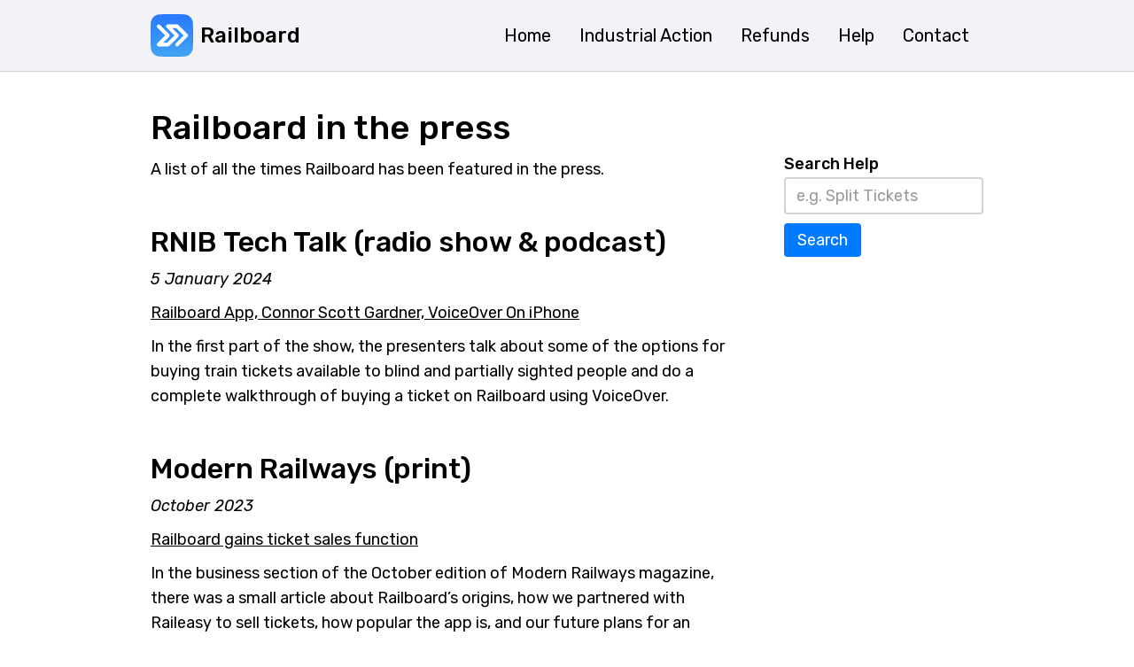

--- FILE ---
content_type: text/html
request_url: https://www.railboard.com/articles/press
body_size: 5061
content:
<!DOCTYPE html><!-- Last Published: Thu Jan 08 2026 19:10:28 GMT+0000 (Coordinated Universal Time) --><html data-wf-domain="www.railboard.com" data-wf-page="6308c64daa84e659df37cd0c" data-wf-site="63028a7e640ea763d758e5a1" lang="en" data-wf-collection="6308c64daa84e69ac237cd0a" data-wf-item-slug="press"><head><meta charset="utf-8"/><title>Railboard in the press - Railboard</title><meta content="A list of all the times and places Railboard has been featured in the press." name="description"/><meta content="width=device-width, initial-scale=1" name="viewport"/><link href="https://cdn.prod.website-files.com/63028a7e640ea763d758e5a1/css/railboard.webflow.shared.fcd209080.min.css" rel="stylesheet" type="text/css" integrity="sha384-/NIJCAawamwHX88XXDLxwvAgSNGIdXsw/GLWLke5TLl+w3qi13SEMvorN3cei3cr" crossorigin="anonymous"/><link href="https://fonts.googleapis.com" rel="preconnect"/><link href="https://fonts.gstatic.com" rel="preconnect" crossorigin="anonymous"/><script src="https://ajax.googleapis.com/ajax/libs/webfont/1.6.26/webfont.js" type="text/javascript"></script><script type="text/javascript">WebFont.load({  google: {    families: ["Rubik:regular,500,italic,500italic"]  }});</script><script type="text/javascript">!function(o,c){var n=c.documentElement,t=" w-mod-";n.className+=t+"js",("ontouchstart"in o||o.DocumentTouch&&c instanceof DocumentTouch)&&(n.className+=t+"touch")}(window,document);</script><link href="https://cdn.prod.website-files.com/63028a7e640ea763d758e5a1/630373786c45117f72946f71_favicon.png" rel="shortcut icon" type="image/x-icon"/><link href="https://cdn.prod.website-files.com/63028a7e640ea763d758e5a1/63037385ca83b06529c32abb_touch-icon.png" rel="apple-touch-icon"/><link href="https://www.railboard.com/articles/press" rel="canonical"/><script async="" src="https://www.googletagmanager.com/gtag/js?id=UA-97416047-1"></script><script type="text/javascript">window.dataLayer = window.dataLayer || [];function gtag(){dataLayer.push(arguments);}gtag('js', new Date());gtag('config', 'UA-97416047-1', {'anonymize_ip': true});</script><script async="" src="https://www.googletagmanager.com/gtag/js?id=G-PVXV46ETVP"></script><script type="text/javascript">window.dataLayer = window.dataLayer || [];function gtag(){dataLayer.push(arguments);}gtag('set', 'developer_id.dZGVlNj', true);gtag('js', new Date());gtag('config', 'G-PVXV46ETVP');</script><script src="https://www.google.com/recaptcha/api.js" type="text/javascript"></script><script type="text/javascript" src="//widget.trustpilot.com/bootstrap/v5/tp.widget.bootstrap.min.js" async></script>
<style>
table.railboard-vs-trainline-vs-trainpal-desktop {margin-bottom: 6px;font-size: 16px;border-collapse: collapse;width: 100%;border: 1px solid #d1d1d6; }
table.railboard-vs-trainline-vs-trainpal-desktop th, table.railboard-vs-trainline-vs-trainpal-desktop td {padding-top: 13px;padding-bottom: 13px;padding-left: 6px;padding-right: 6px;text-align: center;border: 1px solid #d1d1d6;}
table.railboard-vs-trainline-vs-trainpal-desktop tr:nth-child(even) {background-color: #f2f2f7;}
table.railboard-vs-trainline-vs-trainpal-desktop th {font-weight: 500;background-color: #007aff;color: #fff;}
table.railboard-vs-trainline-vs-trainpal-desktop tr:hover {background-color: #daebff;}
table.railboard-vs-trainline-vs-trainpal-mobile {margin-top: 16px;font-size: 16px;border-collapse: collapse;width: 100%;border: 1px solid #d1d1d6;}
table#railboard-vs-trainline-vs-trainpal-mobile-first-table {margin-top: 0px;}
table#railboard-vs-trainline-vs-trainpal-mobile-last-table {margin-bottom: 6px;}
table.railboard-vs-trainline-vs-trainpal-mobile th, table.railboard-vs-trainline-vs-trainpal-mobile td {padding-top: 11px;padding-bottom: 11px;padding-left: 6px;padding-right: 6px;border: 1px solid #d1d1d6;}
table.railboard-vs-trainline-vs-trainpal-mobile th {width: 120px;padding-right: 12px;text-align: right;font-weight: 500;background-color: #007aff;color: #fff;}
table.railboard-vs-trainline-vs-trainpal-mobile td {padding-left: 12px;text-align: left;}
table.railboard-vs-trainline-vs-trainpal-mobile tr:nth-child(odd) {background-color: #f2f2f7;}
@media (max-width: 599px){
  .railboard-vs-trainline-vs-trainpal-desktop {
    display: none;
  }
}
@media (min-width: 600px){
  .railboard-vs-trainline-vs-trainpal-mobile {
    display: none;
  }
}
.railboard-table {
  margin-bottom: 6px;
  font-size: 16px;
  border-collapse: separate;
  width: 100%;
  border-spacing: 0;
  border-radius: 8px;
  overflow: hidden;
  border: 1px solid #d1d1d6;
}
.railboard-table th {
  background-color: #f2f2f7;
  font-weight: 500;
}
.railboard-table th, .railboard-table td {
  padding-top: 10px;
  padding-bottom: 10px;
  padding-left: 10px;
  padding-right: 10px;
  text-align: left;
  border: 1px solid #d1d1d6;
}
.railboard-table tr:first-child th:first-child {
  border-top-left-radius: 7px;
}
.railboard-table tr:first-child th:last-child {
  border-top-right-radius: 7px;
}
.railboard-table tr:last-child td:first-child {
  border-bottom-left-radius: 7px;
}
.railboard-table tr:last-child td:last-child {
  border-bottom-right-radius: 7px;
}
li.terms-list-heading:before {
  font-family: Rubik, sans-serif;
  font-size: 32px;
  font-weight: 500;
  line-height: 36px;
}
ol.terms-list {
  list-style-type: none;
  counter-reset: item;
  margin: 0;
  padding: 0;
}
ol.terms-list > li {
  display: table;
  counter-increment: item;
  margin-bottom: 0.6em;
}
ol.terms-list > li:before {
  content: counters(item, ".") ". ";
  display: table-cell;
  padding-right: 0.6em;
}
li ol.terms-list > li:before {
  content: counters(item, ".") " ";
}
ol.terms-list#level-one > li:before {
  width: 1em;
}
ol.terms-list#level-two > li:before {
  width: 2em;
}
ol.terms-list#level-three > li:before {
  width: 3em;
}
</style></head><body><div data-w-id="c652fd1f-f9cc-ae0f-f1c6-b01fecfb0708" data-animation="default" data-collapse="small" data-duration="350" data-easing="ease" data-easing2="ease" role="banner" class="navbar w-nav"><div class="navbar-container w-container"><a href="/" data-w-id="c652fd1f-f9cc-ae0f-f1c6-b01fecfb070a" class="brand w-nav-brand"><img src="https://cdn.prod.website-files.com/63028a7e640ea763d758e5a1/6303f0ac25d60a09675d62ba_railboard-logo.svg" loading="eager" alt="Railboard logo" height="" class="navbar-logo"/><div class="div-block"><div class="navbar-name">Railboard</div><div class="hover-line"></div></div></a><nav role="navigation" class="nav-menu w-nav-menu"><a data-w-id="26a03def-5b83-2382-0cbd-3fcec24ec405" href="/" class="navbar-link-block w-inline-block"><div class="navbar-link-div"><div class="navbar-link">Home</div><div class="hover-line"></div></div></a><a data-w-id="26a03def-5b83-2382-0cbd-3fcec24ec405" href="/industrial-action" class="navbar-link-block w-inline-block"><div class="navbar-link-div"><div class="navbar-link">Industrial Action</div><div class="hover-line"></div></div></a><a data-w-id="26a03def-5b83-2382-0cbd-3fcec24ec405" href="https://refunds.railboard.com" class="navbar-link-block w-inline-block"><div class="navbar-link-div"><div class="navbar-link">Refunds</div><div class="hover-line"></div></div></a><a data-w-id="26a03def-5b83-2382-0cbd-3fcec24ec405" href="/help" class="navbar-link-block w-inline-block"><div class="navbar-link-div"><div class="navbar-link">Help</div><div class="hover-line"></div></div></a><a data-w-id="26a03def-5b83-2382-0cbd-3fcec24ec405" href="/contact" class="navbar-link-block w-inline-block"><div class="navbar-link-div"><div class="navbar-link">Contact</div><div class="hover-line"></div></div></a></nav><div class="menu-button w-nav-button"><div class="hamburger-container"><div class="hamburger-div"><div class="hamburger-top-line"></div><div class="hamburger-middle"></div><div class="hamburger-bottom-line"></div></div></div></div></div></div><div class="content-section"><div class="w-container"><div class="w-layout-grid article-grid"><div id="w-node-_734cc045-e621-a318-d844-d9758b42494b-df37cd0c"><header><h1 id="w-node-d68444cf-2967-ecdd-e7c3-677adb1fa8db-df37cd0c">Railboard in the press</h1></header><article><div id="w-node-fb0a2758-41ec-1a1f-8a17-409e5dfbf315-df37cd0c" class="article-rich-text w-richtext"><p>A list of all the times Railboard has been featured in the press.</p><h2>RNIB Tech Talk (radio show &amp; podcast)</h2><p><em>5 January 2024</em></p><p><a href="https://www.rnib.org.uk/connect-radio/rnib-connect-radio-shows/tech-talk/tech-talk-494-railboard-app-connor-scott-gardner-voiceover-on-iphone-8425679/">Railboard App, Connor Scott Gardner, VoiceOver On iPhone</a></p><p>In the first part of the show, the presenters talk about some of the options for buying train tickets available to blind and partially sighted people and do a complete walkthrough of buying a ticket on Railboard using VoiceOver.</p><p></p><h2>Modern Railways (print)</h2><p><em>October 2023</em></p><p><a href="https://www.modernrailways.com/article/modern-railways-october-2023">Railboard gains ticket sales function</a></p><p>In the business section of the October edition of Modern Railways magazine, there was a small article about Railboard’s origins, how we partnered with Raileasy to sell tickets, how popular the app is, and our future plans for an Android version.</p><h2>Investors’ Chronicle (online)</h2><p><em>15 December 2022</em></p><p><a href="https://www.investorschronicle.co.uk/news/2022/12/15/today-s-markets-stocks-decline-in-wake-of-fed-hike/">Today&#x27;s Markets: Stocks decline in wake of Fed hike</a></p><p>In the company news roundup, there was a section titled “Trainline challenge” about the possible competition Trainline now faces from Railboard.</p><p>‍</p><p>We’d like this list to be bigger! If you’re a journalist and have some questions for us or want some screenshots to use, please drop us an email at <a href="mailto:hello@railboard.com">hello@railboard.com</a>.</p></div></article><div class="article-divider"></div><footer><div class="article-last-updated">Updated on 10 January 2024</div></footer></div><div id="w-node-f9db7b18-e082-905d-5d5f-e1f09ba3b0dc-df37cd0c" class="article-search-div"><form action="/search" class="search-help w-form"><label for="" class="field-label">Search Help</label><input class="field w-input" maxlength="256" name="query" placeholder="e.g. Split Tickets" type="search" id="search" required=""/><input type="submit" class="button w-button" value="Search"/></form></div></div><div class="w-layout-grid article-grid"><div class="article-form w-form"><form id="wf-form-Article-Feedback" name="wf-form-Article-Feedback" data-name="Article Feedback" method="get" data-wf-page-id="6308c64daa84e659df37cd0c" data-wf-element-id="e24e92f7-02db-3564-6ab4-0c3d74ba5334" data-turnstile-sitekey="0x4AAAAAAAQTptj2So4dx43e"><label for="FeedbackField" class="field-label">Feedback</label><textarea id="FeedbackField" name="FeedbackField" maxlength="5000" placeholder="Something wrong or missing on this page? Let us know!" required="" data-name="FeedbackField" class="field w-input"></textarea><div data-sitekey="6Ldd0qshAAAAAD4sz90F2ES3FbwlBc2fUlSSWcWj" class="w-form-formrecaptcha g-recaptcha g-recaptcha-error g-recaptcha-disabled"></div><div class="hidden-html-embed w-embed"><input type="text" name="Article" value="https://www.railboard.com/articles/press"></div><input type="submit" data-wait="Submitting..." class="button w-button" value="Submit"/></form><div class="success-message w-form-done"><div>Thank you! Your feedback has been received.</div></div><div class="error-message w-form-fail"><div>Something went wrong while submitting the feedback.</div></div></div></div></div></div><div class="footer-section"><div class="container w-container"><div class="w-layout-grid footer-grid"><div id="w-node-_92b7135a-d6c2-a7c6-b17b-8da8b7637baa-b7637ba7" class="footer-links-grid"><a href="/help/about-railboard" class="footer-link">About</a><a href="/careers" class="footer-link">Careers</a><a href="/industrial-action" class="footer-link">Industrial Action</a><a href="https://refunds.railboard.com" class="footer-link">Refunds</a><a href="/help" class="footer-link">Help</a><a href="/contact" class="footer-link">Contact</a></div><div id="w-node-_1fa7373a-61ae-f9be-40ff-8be671344cf0-b7637ba7" class="footer-links-grid"><a href="https://www.facebook.com/railboard" class="footer-link">Facebook</a><a href="https://www.instagram.com/railboard" class="footer-link">Instagram</a><a href="https://www.linkedin.com/company/railboard" class="footer-link">LinkedIn</a><a href="https://twitter.com/RailboardUK" class="footer-link">X</a></div><div id="w-node-_92b7135a-d6c2-a7c6-b17b-8da8b7637bb5-b7637ba7" class="footer-links-grid"><a href="https://www.nationalrail.co.uk/travel-information/your-rights-and-obligations-as-a-passenger/" class="footer-link">National Rail Conditions of Travel</a><a href="/terms" class="footer-link">Terms &amp; Conditions</a><a href="/privacy" class="footer-link">Privacy Policy</a><a href="/cookies" class="footer-link">Cookies Policy</a></div><div id="w-node-_92b7135a-d6c2-a7c6-b17b-8da8b7637bbe-b7637ba7" class="download-button-div"><a href="https://apps.apple.com/gb/app/apple-store/id1278747705?pt=118537131&amp;ct=website-footer&amp;mt=8" target="_blank" class="download-link w-inline-block"><img src="https://cdn.prod.website-files.com/63028a7e640ea763d758e5a1/6303f0ac15bf057a89bb39b8_download-on-the-app-store.svg" loading="eager" alt="Download on the App Store" class="download-on-the-app-store"/></a></div></div><div class="footer-copyright">Copyright © 2026 Railboard Ltd. All rights reserved.<br/>Railboard Ltd is registered in England and Wales. Company number: 10050214. Registered address: 71-75 Shelton Street, Covent Garden, London, WC2H 9JQ. VAT number: 235014840.</div></div></div><script src="https://d3e54v103j8qbb.cloudfront.net/js/jquery-3.5.1.min.dc5e7f18c8.js?site=63028a7e640ea763d758e5a1" type="text/javascript" integrity="sha256-9/aliU8dGd2tb6OSsuzixeV4y/faTqgFtohetphbbj0=" crossorigin="anonymous"></script><script src="https://cdn.prod.website-files.com/63028a7e640ea763d758e5a1/js/webflow.schunk.36b8fb49256177c8.js" type="text/javascript" integrity="sha384-4abIlA5/v7XaW1HMXKBgnUuhnjBYJ/Z9C1OSg4OhmVw9O3QeHJ/qJqFBERCDPv7G" crossorigin="anonymous"></script><script src="https://cdn.prod.website-files.com/63028a7e640ea763d758e5a1/js/webflow.schunk.40c71762e6a46fc4.js" type="text/javascript" integrity="sha384-gHVu64JKx6CR9sbUZY6VqFTehrRjl49z1CyQon9hoUJ8UMNJHnj/5S4PtlFrEtqH" crossorigin="anonymous"></script><script src="https://cdn.prod.website-files.com/63028a7e640ea763d758e5a1/js/webflow.14ad0875.38e6f46aeff890e0.js" type="text/javascript" integrity="sha384-gzNtBQARPkp25jsBqHvPG4ZHY0qyUcmCoEix8oMWtAJ+xzkChJO8GbUT6N85lcux" crossorigin="anonymous"></script></body></html>

--- FILE ---
content_type: text/html; charset=utf-8
request_url: https://www.google.com/recaptcha/api2/anchor?ar=1&k=6Ldd0qshAAAAAD4sz90F2ES3FbwlBc2fUlSSWcWj&co=aHR0cHM6Ly93d3cucmFpbGJvYXJkLmNvbTo0NDM.&hl=en&v=PoyoqOPhxBO7pBk68S4YbpHZ&size=normal&anchor-ms=20000&execute-ms=30000&cb=r3p2n2hsq72u
body_size: 49559
content:
<!DOCTYPE HTML><html dir="ltr" lang="en"><head><meta http-equiv="Content-Type" content="text/html; charset=UTF-8">
<meta http-equiv="X-UA-Compatible" content="IE=edge">
<title>reCAPTCHA</title>
<style type="text/css">
/* cyrillic-ext */
@font-face {
  font-family: 'Roboto';
  font-style: normal;
  font-weight: 400;
  font-stretch: 100%;
  src: url(//fonts.gstatic.com/s/roboto/v48/KFO7CnqEu92Fr1ME7kSn66aGLdTylUAMa3GUBHMdazTgWw.woff2) format('woff2');
  unicode-range: U+0460-052F, U+1C80-1C8A, U+20B4, U+2DE0-2DFF, U+A640-A69F, U+FE2E-FE2F;
}
/* cyrillic */
@font-face {
  font-family: 'Roboto';
  font-style: normal;
  font-weight: 400;
  font-stretch: 100%;
  src: url(//fonts.gstatic.com/s/roboto/v48/KFO7CnqEu92Fr1ME7kSn66aGLdTylUAMa3iUBHMdazTgWw.woff2) format('woff2');
  unicode-range: U+0301, U+0400-045F, U+0490-0491, U+04B0-04B1, U+2116;
}
/* greek-ext */
@font-face {
  font-family: 'Roboto';
  font-style: normal;
  font-weight: 400;
  font-stretch: 100%;
  src: url(//fonts.gstatic.com/s/roboto/v48/KFO7CnqEu92Fr1ME7kSn66aGLdTylUAMa3CUBHMdazTgWw.woff2) format('woff2');
  unicode-range: U+1F00-1FFF;
}
/* greek */
@font-face {
  font-family: 'Roboto';
  font-style: normal;
  font-weight: 400;
  font-stretch: 100%;
  src: url(//fonts.gstatic.com/s/roboto/v48/KFO7CnqEu92Fr1ME7kSn66aGLdTylUAMa3-UBHMdazTgWw.woff2) format('woff2');
  unicode-range: U+0370-0377, U+037A-037F, U+0384-038A, U+038C, U+038E-03A1, U+03A3-03FF;
}
/* math */
@font-face {
  font-family: 'Roboto';
  font-style: normal;
  font-weight: 400;
  font-stretch: 100%;
  src: url(//fonts.gstatic.com/s/roboto/v48/KFO7CnqEu92Fr1ME7kSn66aGLdTylUAMawCUBHMdazTgWw.woff2) format('woff2');
  unicode-range: U+0302-0303, U+0305, U+0307-0308, U+0310, U+0312, U+0315, U+031A, U+0326-0327, U+032C, U+032F-0330, U+0332-0333, U+0338, U+033A, U+0346, U+034D, U+0391-03A1, U+03A3-03A9, U+03B1-03C9, U+03D1, U+03D5-03D6, U+03F0-03F1, U+03F4-03F5, U+2016-2017, U+2034-2038, U+203C, U+2040, U+2043, U+2047, U+2050, U+2057, U+205F, U+2070-2071, U+2074-208E, U+2090-209C, U+20D0-20DC, U+20E1, U+20E5-20EF, U+2100-2112, U+2114-2115, U+2117-2121, U+2123-214F, U+2190, U+2192, U+2194-21AE, U+21B0-21E5, U+21F1-21F2, U+21F4-2211, U+2213-2214, U+2216-22FF, U+2308-230B, U+2310, U+2319, U+231C-2321, U+2336-237A, U+237C, U+2395, U+239B-23B7, U+23D0, U+23DC-23E1, U+2474-2475, U+25AF, U+25B3, U+25B7, U+25BD, U+25C1, U+25CA, U+25CC, U+25FB, U+266D-266F, U+27C0-27FF, U+2900-2AFF, U+2B0E-2B11, U+2B30-2B4C, U+2BFE, U+3030, U+FF5B, U+FF5D, U+1D400-1D7FF, U+1EE00-1EEFF;
}
/* symbols */
@font-face {
  font-family: 'Roboto';
  font-style: normal;
  font-weight: 400;
  font-stretch: 100%;
  src: url(//fonts.gstatic.com/s/roboto/v48/KFO7CnqEu92Fr1ME7kSn66aGLdTylUAMaxKUBHMdazTgWw.woff2) format('woff2');
  unicode-range: U+0001-000C, U+000E-001F, U+007F-009F, U+20DD-20E0, U+20E2-20E4, U+2150-218F, U+2190, U+2192, U+2194-2199, U+21AF, U+21E6-21F0, U+21F3, U+2218-2219, U+2299, U+22C4-22C6, U+2300-243F, U+2440-244A, U+2460-24FF, U+25A0-27BF, U+2800-28FF, U+2921-2922, U+2981, U+29BF, U+29EB, U+2B00-2BFF, U+4DC0-4DFF, U+FFF9-FFFB, U+10140-1018E, U+10190-1019C, U+101A0, U+101D0-101FD, U+102E0-102FB, U+10E60-10E7E, U+1D2C0-1D2D3, U+1D2E0-1D37F, U+1F000-1F0FF, U+1F100-1F1AD, U+1F1E6-1F1FF, U+1F30D-1F30F, U+1F315, U+1F31C, U+1F31E, U+1F320-1F32C, U+1F336, U+1F378, U+1F37D, U+1F382, U+1F393-1F39F, U+1F3A7-1F3A8, U+1F3AC-1F3AF, U+1F3C2, U+1F3C4-1F3C6, U+1F3CA-1F3CE, U+1F3D4-1F3E0, U+1F3ED, U+1F3F1-1F3F3, U+1F3F5-1F3F7, U+1F408, U+1F415, U+1F41F, U+1F426, U+1F43F, U+1F441-1F442, U+1F444, U+1F446-1F449, U+1F44C-1F44E, U+1F453, U+1F46A, U+1F47D, U+1F4A3, U+1F4B0, U+1F4B3, U+1F4B9, U+1F4BB, U+1F4BF, U+1F4C8-1F4CB, U+1F4D6, U+1F4DA, U+1F4DF, U+1F4E3-1F4E6, U+1F4EA-1F4ED, U+1F4F7, U+1F4F9-1F4FB, U+1F4FD-1F4FE, U+1F503, U+1F507-1F50B, U+1F50D, U+1F512-1F513, U+1F53E-1F54A, U+1F54F-1F5FA, U+1F610, U+1F650-1F67F, U+1F687, U+1F68D, U+1F691, U+1F694, U+1F698, U+1F6AD, U+1F6B2, U+1F6B9-1F6BA, U+1F6BC, U+1F6C6-1F6CF, U+1F6D3-1F6D7, U+1F6E0-1F6EA, U+1F6F0-1F6F3, U+1F6F7-1F6FC, U+1F700-1F7FF, U+1F800-1F80B, U+1F810-1F847, U+1F850-1F859, U+1F860-1F887, U+1F890-1F8AD, U+1F8B0-1F8BB, U+1F8C0-1F8C1, U+1F900-1F90B, U+1F93B, U+1F946, U+1F984, U+1F996, U+1F9E9, U+1FA00-1FA6F, U+1FA70-1FA7C, U+1FA80-1FA89, U+1FA8F-1FAC6, U+1FACE-1FADC, U+1FADF-1FAE9, U+1FAF0-1FAF8, U+1FB00-1FBFF;
}
/* vietnamese */
@font-face {
  font-family: 'Roboto';
  font-style: normal;
  font-weight: 400;
  font-stretch: 100%;
  src: url(//fonts.gstatic.com/s/roboto/v48/KFO7CnqEu92Fr1ME7kSn66aGLdTylUAMa3OUBHMdazTgWw.woff2) format('woff2');
  unicode-range: U+0102-0103, U+0110-0111, U+0128-0129, U+0168-0169, U+01A0-01A1, U+01AF-01B0, U+0300-0301, U+0303-0304, U+0308-0309, U+0323, U+0329, U+1EA0-1EF9, U+20AB;
}
/* latin-ext */
@font-face {
  font-family: 'Roboto';
  font-style: normal;
  font-weight: 400;
  font-stretch: 100%;
  src: url(//fonts.gstatic.com/s/roboto/v48/KFO7CnqEu92Fr1ME7kSn66aGLdTylUAMa3KUBHMdazTgWw.woff2) format('woff2');
  unicode-range: U+0100-02BA, U+02BD-02C5, U+02C7-02CC, U+02CE-02D7, U+02DD-02FF, U+0304, U+0308, U+0329, U+1D00-1DBF, U+1E00-1E9F, U+1EF2-1EFF, U+2020, U+20A0-20AB, U+20AD-20C0, U+2113, U+2C60-2C7F, U+A720-A7FF;
}
/* latin */
@font-face {
  font-family: 'Roboto';
  font-style: normal;
  font-weight: 400;
  font-stretch: 100%;
  src: url(//fonts.gstatic.com/s/roboto/v48/KFO7CnqEu92Fr1ME7kSn66aGLdTylUAMa3yUBHMdazQ.woff2) format('woff2');
  unicode-range: U+0000-00FF, U+0131, U+0152-0153, U+02BB-02BC, U+02C6, U+02DA, U+02DC, U+0304, U+0308, U+0329, U+2000-206F, U+20AC, U+2122, U+2191, U+2193, U+2212, U+2215, U+FEFF, U+FFFD;
}
/* cyrillic-ext */
@font-face {
  font-family: 'Roboto';
  font-style: normal;
  font-weight: 500;
  font-stretch: 100%;
  src: url(//fonts.gstatic.com/s/roboto/v48/KFO7CnqEu92Fr1ME7kSn66aGLdTylUAMa3GUBHMdazTgWw.woff2) format('woff2');
  unicode-range: U+0460-052F, U+1C80-1C8A, U+20B4, U+2DE0-2DFF, U+A640-A69F, U+FE2E-FE2F;
}
/* cyrillic */
@font-face {
  font-family: 'Roboto';
  font-style: normal;
  font-weight: 500;
  font-stretch: 100%;
  src: url(//fonts.gstatic.com/s/roboto/v48/KFO7CnqEu92Fr1ME7kSn66aGLdTylUAMa3iUBHMdazTgWw.woff2) format('woff2');
  unicode-range: U+0301, U+0400-045F, U+0490-0491, U+04B0-04B1, U+2116;
}
/* greek-ext */
@font-face {
  font-family: 'Roboto';
  font-style: normal;
  font-weight: 500;
  font-stretch: 100%;
  src: url(//fonts.gstatic.com/s/roboto/v48/KFO7CnqEu92Fr1ME7kSn66aGLdTylUAMa3CUBHMdazTgWw.woff2) format('woff2');
  unicode-range: U+1F00-1FFF;
}
/* greek */
@font-face {
  font-family: 'Roboto';
  font-style: normal;
  font-weight: 500;
  font-stretch: 100%;
  src: url(//fonts.gstatic.com/s/roboto/v48/KFO7CnqEu92Fr1ME7kSn66aGLdTylUAMa3-UBHMdazTgWw.woff2) format('woff2');
  unicode-range: U+0370-0377, U+037A-037F, U+0384-038A, U+038C, U+038E-03A1, U+03A3-03FF;
}
/* math */
@font-face {
  font-family: 'Roboto';
  font-style: normal;
  font-weight: 500;
  font-stretch: 100%;
  src: url(//fonts.gstatic.com/s/roboto/v48/KFO7CnqEu92Fr1ME7kSn66aGLdTylUAMawCUBHMdazTgWw.woff2) format('woff2');
  unicode-range: U+0302-0303, U+0305, U+0307-0308, U+0310, U+0312, U+0315, U+031A, U+0326-0327, U+032C, U+032F-0330, U+0332-0333, U+0338, U+033A, U+0346, U+034D, U+0391-03A1, U+03A3-03A9, U+03B1-03C9, U+03D1, U+03D5-03D6, U+03F0-03F1, U+03F4-03F5, U+2016-2017, U+2034-2038, U+203C, U+2040, U+2043, U+2047, U+2050, U+2057, U+205F, U+2070-2071, U+2074-208E, U+2090-209C, U+20D0-20DC, U+20E1, U+20E5-20EF, U+2100-2112, U+2114-2115, U+2117-2121, U+2123-214F, U+2190, U+2192, U+2194-21AE, U+21B0-21E5, U+21F1-21F2, U+21F4-2211, U+2213-2214, U+2216-22FF, U+2308-230B, U+2310, U+2319, U+231C-2321, U+2336-237A, U+237C, U+2395, U+239B-23B7, U+23D0, U+23DC-23E1, U+2474-2475, U+25AF, U+25B3, U+25B7, U+25BD, U+25C1, U+25CA, U+25CC, U+25FB, U+266D-266F, U+27C0-27FF, U+2900-2AFF, U+2B0E-2B11, U+2B30-2B4C, U+2BFE, U+3030, U+FF5B, U+FF5D, U+1D400-1D7FF, U+1EE00-1EEFF;
}
/* symbols */
@font-face {
  font-family: 'Roboto';
  font-style: normal;
  font-weight: 500;
  font-stretch: 100%;
  src: url(//fonts.gstatic.com/s/roboto/v48/KFO7CnqEu92Fr1ME7kSn66aGLdTylUAMaxKUBHMdazTgWw.woff2) format('woff2');
  unicode-range: U+0001-000C, U+000E-001F, U+007F-009F, U+20DD-20E0, U+20E2-20E4, U+2150-218F, U+2190, U+2192, U+2194-2199, U+21AF, U+21E6-21F0, U+21F3, U+2218-2219, U+2299, U+22C4-22C6, U+2300-243F, U+2440-244A, U+2460-24FF, U+25A0-27BF, U+2800-28FF, U+2921-2922, U+2981, U+29BF, U+29EB, U+2B00-2BFF, U+4DC0-4DFF, U+FFF9-FFFB, U+10140-1018E, U+10190-1019C, U+101A0, U+101D0-101FD, U+102E0-102FB, U+10E60-10E7E, U+1D2C0-1D2D3, U+1D2E0-1D37F, U+1F000-1F0FF, U+1F100-1F1AD, U+1F1E6-1F1FF, U+1F30D-1F30F, U+1F315, U+1F31C, U+1F31E, U+1F320-1F32C, U+1F336, U+1F378, U+1F37D, U+1F382, U+1F393-1F39F, U+1F3A7-1F3A8, U+1F3AC-1F3AF, U+1F3C2, U+1F3C4-1F3C6, U+1F3CA-1F3CE, U+1F3D4-1F3E0, U+1F3ED, U+1F3F1-1F3F3, U+1F3F5-1F3F7, U+1F408, U+1F415, U+1F41F, U+1F426, U+1F43F, U+1F441-1F442, U+1F444, U+1F446-1F449, U+1F44C-1F44E, U+1F453, U+1F46A, U+1F47D, U+1F4A3, U+1F4B0, U+1F4B3, U+1F4B9, U+1F4BB, U+1F4BF, U+1F4C8-1F4CB, U+1F4D6, U+1F4DA, U+1F4DF, U+1F4E3-1F4E6, U+1F4EA-1F4ED, U+1F4F7, U+1F4F9-1F4FB, U+1F4FD-1F4FE, U+1F503, U+1F507-1F50B, U+1F50D, U+1F512-1F513, U+1F53E-1F54A, U+1F54F-1F5FA, U+1F610, U+1F650-1F67F, U+1F687, U+1F68D, U+1F691, U+1F694, U+1F698, U+1F6AD, U+1F6B2, U+1F6B9-1F6BA, U+1F6BC, U+1F6C6-1F6CF, U+1F6D3-1F6D7, U+1F6E0-1F6EA, U+1F6F0-1F6F3, U+1F6F7-1F6FC, U+1F700-1F7FF, U+1F800-1F80B, U+1F810-1F847, U+1F850-1F859, U+1F860-1F887, U+1F890-1F8AD, U+1F8B0-1F8BB, U+1F8C0-1F8C1, U+1F900-1F90B, U+1F93B, U+1F946, U+1F984, U+1F996, U+1F9E9, U+1FA00-1FA6F, U+1FA70-1FA7C, U+1FA80-1FA89, U+1FA8F-1FAC6, U+1FACE-1FADC, U+1FADF-1FAE9, U+1FAF0-1FAF8, U+1FB00-1FBFF;
}
/* vietnamese */
@font-face {
  font-family: 'Roboto';
  font-style: normal;
  font-weight: 500;
  font-stretch: 100%;
  src: url(//fonts.gstatic.com/s/roboto/v48/KFO7CnqEu92Fr1ME7kSn66aGLdTylUAMa3OUBHMdazTgWw.woff2) format('woff2');
  unicode-range: U+0102-0103, U+0110-0111, U+0128-0129, U+0168-0169, U+01A0-01A1, U+01AF-01B0, U+0300-0301, U+0303-0304, U+0308-0309, U+0323, U+0329, U+1EA0-1EF9, U+20AB;
}
/* latin-ext */
@font-face {
  font-family: 'Roboto';
  font-style: normal;
  font-weight: 500;
  font-stretch: 100%;
  src: url(//fonts.gstatic.com/s/roboto/v48/KFO7CnqEu92Fr1ME7kSn66aGLdTylUAMa3KUBHMdazTgWw.woff2) format('woff2');
  unicode-range: U+0100-02BA, U+02BD-02C5, U+02C7-02CC, U+02CE-02D7, U+02DD-02FF, U+0304, U+0308, U+0329, U+1D00-1DBF, U+1E00-1E9F, U+1EF2-1EFF, U+2020, U+20A0-20AB, U+20AD-20C0, U+2113, U+2C60-2C7F, U+A720-A7FF;
}
/* latin */
@font-face {
  font-family: 'Roboto';
  font-style: normal;
  font-weight: 500;
  font-stretch: 100%;
  src: url(//fonts.gstatic.com/s/roboto/v48/KFO7CnqEu92Fr1ME7kSn66aGLdTylUAMa3yUBHMdazQ.woff2) format('woff2');
  unicode-range: U+0000-00FF, U+0131, U+0152-0153, U+02BB-02BC, U+02C6, U+02DA, U+02DC, U+0304, U+0308, U+0329, U+2000-206F, U+20AC, U+2122, U+2191, U+2193, U+2212, U+2215, U+FEFF, U+FFFD;
}
/* cyrillic-ext */
@font-face {
  font-family: 'Roboto';
  font-style: normal;
  font-weight: 900;
  font-stretch: 100%;
  src: url(//fonts.gstatic.com/s/roboto/v48/KFO7CnqEu92Fr1ME7kSn66aGLdTylUAMa3GUBHMdazTgWw.woff2) format('woff2');
  unicode-range: U+0460-052F, U+1C80-1C8A, U+20B4, U+2DE0-2DFF, U+A640-A69F, U+FE2E-FE2F;
}
/* cyrillic */
@font-face {
  font-family: 'Roboto';
  font-style: normal;
  font-weight: 900;
  font-stretch: 100%;
  src: url(//fonts.gstatic.com/s/roboto/v48/KFO7CnqEu92Fr1ME7kSn66aGLdTylUAMa3iUBHMdazTgWw.woff2) format('woff2');
  unicode-range: U+0301, U+0400-045F, U+0490-0491, U+04B0-04B1, U+2116;
}
/* greek-ext */
@font-face {
  font-family: 'Roboto';
  font-style: normal;
  font-weight: 900;
  font-stretch: 100%;
  src: url(//fonts.gstatic.com/s/roboto/v48/KFO7CnqEu92Fr1ME7kSn66aGLdTylUAMa3CUBHMdazTgWw.woff2) format('woff2');
  unicode-range: U+1F00-1FFF;
}
/* greek */
@font-face {
  font-family: 'Roboto';
  font-style: normal;
  font-weight: 900;
  font-stretch: 100%;
  src: url(//fonts.gstatic.com/s/roboto/v48/KFO7CnqEu92Fr1ME7kSn66aGLdTylUAMa3-UBHMdazTgWw.woff2) format('woff2');
  unicode-range: U+0370-0377, U+037A-037F, U+0384-038A, U+038C, U+038E-03A1, U+03A3-03FF;
}
/* math */
@font-face {
  font-family: 'Roboto';
  font-style: normal;
  font-weight: 900;
  font-stretch: 100%;
  src: url(//fonts.gstatic.com/s/roboto/v48/KFO7CnqEu92Fr1ME7kSn66aGLdTylUAMawCUBHMdazTgWw.woff2) format('woff2');
  unicode-range: U+0302-0303, U+0305, U+0307-0308, U+0310, U+0312, U+0315, U+031A, U+0326-0327, U+032C, U+032F-0330, U+0332-0333, U+0338, U+033A, U+0346, U+034D, U+0391-03A1, U+03A3-03A9, U+03B1-03C9, U+03D1, U+03D5-03D6, U+03F0-03F1, U+03F4-03F5, U+2016-2017, U+2034-2038, U+203C, U+2040, U+2043, U+2047, U+2050, U+2057, U+205F, U+2070-2071, U+2074-208E, U+2090-209C, U+20D0-20DC, U+20E1, U+20E5-20EF, U+2100-2112, U+2114-2115, U+2117-2121, U+2123-214F, U+2190, U+2192, U+2194-21AE, U+21B0-21E5, U+21F1-21F2, U+21F4-2211, U+2213-2214, U+2216-22FF, U+2308-230B, U+2310, U+2319, U+231C-2321, U+2336-237A, U+237C, U+2395, U+239B-23B7, U+23D0, U+23DC-23E1, U+2474-2475, U+25AF, U+25B3, U+25B7, U+25BD, U+25C1, U+25CA, U+25CC, U+25FB, U+266D-266F, U+27C0-27FF, U+2900-2AFF, U+2B0E-2B11, U+2B30-2B4C, U+2BFE, U+3030, U+FF5B, U+FF5D, U+1D400-1D7FF, U+1EE00-1EEFF;
}
/* symbols */
@font-face {
  font-family: 'Roboto';
  font-style: normal;
  font-weight: 900;
  font-stretch: 100%;
  src: url(//fonts.gstatic.com/s/roboto/v48/KFO7CnqEu92Fr1ME7kSn66aGLdTylUAMaxKUBHMdazTgWw.woff2) format('woff2');
  unicode-range: U+0001-000C, U+000E-001F, U+007F-009F, U+20DD-20E0, U+20E2-20E4, U+2150-218F, U+2190, U+2192, U+2194-2199, U+21AF, U+21E6-21F0, U+21F3, U+2218-2219, U+2299, U+22C4-22C6, U+2300-243F, U+2440-244A, U+2460-24FF, U+25A0-27BF, U+2800-28FF, U+2921-2922, U+2981, U+29BF, U+29EB, U+2B00-2BFF, U+4DC0-4DFF, U+FFF9-FFFB, U+10140-1018E, U+10190-1019C, U+101A0, U+101D0-101FD, U+102E0-102FB, U+10E60-10E7E, U+1D2C0-1D2D3, U+1D2E0-1D37F, U+1F000-1F0FF, U+1F100-1F1AD, U+1F1E6-1F1FF, U+1F30D-1F30F, U+1F315, U+1F31C, U+1F31E, U+1F320-1F32C, U+1F336, U+1F378, U+1F37D, U+1F382, U+1F393-1F39F, U+1F3A7-1F3A8, U+1F3AC-1F3AF, U+1F3C2, U+1F3C4-1F3C6, U+1F3CA-1F3CE, U+1F3D4-1F3E0, U+1F3ED, U+1F3F1-1F3F3, U+1F3F5-1F3F7, U+1F408, U+1F415, U+1F41F, U+1F426, U+1F43F, U+1F441-1F442, U+1F444, U+1F446-1F449, U+1F44C-1F44E, U+1F453, U+1F46A, U+1F47D, U+1F4A3, U+1F4B0, U+1F4B3, U+1F4B9, U+1F4BB, U+1F4BF, U+1F4C8-1F4CB, U+1F4D6, U+1F4DA, U+1F4DF, U+1F4E3-1F4E6, U+1F4EA-1F4ED, U+1F4F7, U+1F4F9-1F4FB, U+1F4FD-1F4FE, U+1F503, U+1F507-1F50B, U+1F50D, U+1F512-1F513, U+1F53E-1F54A, U+1F54F-1F5FA, U+1F610, U+1F650-1F67F, U+1F687, U+1F68D, U+1F691, U+1F694, U+1F698, U+1F6AD, U+1F6B2, U+1F6B9-1F6BA, U+1F6BC, U+1F6C6-1F6CF, U+1F6D3-1F6D7, U+1F6E0-1F6EA, U+1F6F0-1F6F3, U+1F6F7-1F6FC, U+1F700-1F7FF, U+1F800-1F80B, U+1F810-1F847, U+1F850-1F859, U+1F860-1F887, U+1F890-1F8AD, U+1F8B0-1F8BB, U+1F8C0-1F8C1, U+1F900-1F90B, U+1F93B, U+1F946, U+1F984, U+1F996, U+1F9E9, U+1FA00-1FA6F, U+1FA70-1FA7C, U+1FA80-1FA89, U+1FA8F-1FAC6, U+1FACE-1FADC, U+1FADF-1FAE9, U+1FAF0-1FAF8, U+1FB00-1FBFF;
}
/* vietnamese */
@font-face {
  font-family: 'Roboto';
  font-style: normal;
  font-weight: 900;
  font-stretch: 100%;
  src: url(//fonts.gstatic.com/s/roboto/v48/KFO7CnqEu92Fr1ME7kSn66aGLdTylUAMa3OUBHMdazTgWw.woff2) format('woff2');
  unicode-range: U+0102-0103, U+0110-0111, U+0128-0129, U+0168-0169, U+01A0-01A1, U+01AF-01B0, U+0300-0301, U+0303-0304, U+0308-0309, U+0323, U+0329, U+1EA0-1EF9, U+20AB;
}
/* latin-ext */
@font-face {
  font-family: 'Roboto';
  font-style: normal;
  font-weight: 900;
  font-stretch: 100%;
  src: url(//fonts.gstatic.com/s/roboto/v48/KFO7CnqEu92Fr1ME7kSn66aGLdTylUAMa3KUBHMdazTgWw.woff2) format('woff2');
  unicode-range: U+0100-02BA, U+02BD-02C5, U+02C7-02CC, U+02CE-02D7, U+02DD-02FF, U+0304, U+0308, U+0329, U+1D00-1DBF, U+1E00-1E9F, U+1EF2-1EFF, U+2020, U+20A0-20AB, U+20AD-20C0, U+2113, U+2C60-2C7F, U+A720-A7FF;
}
/* latin */
@font-face {
  font-family: 'Roboto';
  font-style: normal;
  font-weight: 900;
  font-stretch: 100%;
  src: url(//fonts.gstatic.com/s/roboto/v48/KFO7CnqEu92Fr1ME7kSn66aGLdTylUAMa3yUBHMdazQ.woff2) format('woff2');
  unicode-range: U+0000-00FF, U+0131, U+0152-0153, U+02BB-02BC, U+02C6, U+02DA, U+02DC, U+0304, U+0308, U+0329, U+2000-206F, U+20AC, U+2122, U+2191, U+2193, U+2212, U+2215, U+FEFF, U+FFFD;
}

</style>
<link rel="stylesheet" type="text/css" href="https://www.gstatic.com/recaptcha/releases/PoyoqOPhxBO7pBk68S4YbpHZ/styles__ltr.css">
<script nonce="WeB_9FNSizCuMjOv0iRgfg" type="text/javascript">window['__recaptcha_api'] = 'https://www.google.com/recaptcha/api2/';</script>
<script type="text/javascript" src="https://www.gstatic.com/recaptcha/releases/PoyoqOPhxBO7pBk68S4YbpHZ/recaptcha__en.js" nonce="WeB_9FNSizCuMjOv0iRgfg">
      
    </script></head>
<body><div id="rc-anchor-alert" class="rc-anchor-alert"></div>
<input type="hidden" id="recaptcha-token" value="[base64]">
<script type="text/javascript" nonce="WeB_9FNSizCuMjOv0iRgfg">
      recaptcha.anchor.Main.init("[\x22ainput\x22,[\x22bgdata\x22,\x22\x22,\[base64]/[base64]/bmV3IFpbdF0obVswXSk6Sz09Mj9uZXcgWlt0XShtWzBdLG1bMV0pOks9PTM/bmV3IFpbdF0obVswXSxtWzFdLG1bMl0pOks9PTQ/[base64]/[base64]/[base64]/[base64]/[base64]/[base64]/[base64]/[base64]/[base64]/[base64]/[base64]/[base64]/[base64]/[base64]\\u003d\\u003d\x22,\[base64]\\u003d\x22,\x22wrhcw7LDo8KYI8KhT8KAYQ7DisKPw6AUAVbCvMOQEFfDsSbDpV/Ct2wBSSHCtwTDs3lNKmpNV8OMTsOvw5J4BUHCuwt/I8KifgBawrsXw5XDjsK4IsKOwrLCssKPw5pGw7hKAcKcN2/DiMO4UcO3w5DDuwnChcOYwociCsOLLirCgsOUGnhwIMOGw7rCiTPDqcOEFHMIwofDqlDCn8OIwqzDhsOPYQbDqsKtwqDCrEvCgEIMw53DocK3wqocw4MKwrzChcKZwqbDvWjDisKNwonDm0hlwrhow5U1w4nDjcKBXsKRw64APMOccsKeTB/[base64]/[base64]/DgsOFwqVjDsOgNcOkEcONQ8KzwrA4w4A9K8Ovw5oLwqfDimIcEMOTQsOoPsKrEhPCicKiKRHCvcK5wp7CoXrCjm0gVsOEworClQQMbAx+wqbCq8Ocwow2w5USwr/CjiA4w5vDjcOowqYyGmnDhsKlM1N9HETDu8KRw4YCw7N5GsKKS2jCulwmQ8KAw4bDj0d3FF0Ew6LChA12woEswpjCkVLDmkVrHcKASlbCvMKBwqk/XTHDpjfClCBUwrHDh8KEacOHw4x5w7rCisKKGWogIcONw7bCusKBRcOLZwXDvVU1TMKQw5/[base64]/[base64]/DicKnw7LDojl0wq3CosOlwr8uw5PCisKTw6DCgMK1AsKCLWFucsOAwpxQfXzCtsOJwobCslvDvMONw5bCjsK/R3hkUybDtBHCsMK7MR7CmRbDuQDDqsO3w5hcwpt8w4bCksKow4bCh8KGZSbDlMKGw5Z/KFM3wokIAcOkOsOUBMObwrxqwpDDiMKfw41TSsO6wrTDtzsDwrDDjsOQBcKrwqo0KMOaaMKTGcONbsOJw6LDqV7Dt8O8N8K0WBfClhDDmgY3wp8lw4jDnkrDu2nCvcK2DsO4byXCuMO/Y8K3D8O3FyTDg8OTwrDDlgRTOcOyScO/w4/DszPDs8OdwoDCj8K/[base64]/CtsKZMcOWw6vDrsOUw5hXUE45U3oLRRs2wofDrsOFw7fDmHczRixIworDnAY2SMOYe29OYMOSDX0/ci7Cr8OcwoAkG03DgmnDs2zCvsO9e8Ojw48EUsO9w4TDgGfCsCPCswvDscKyJ2EGwrFMwqzCm3bDtxULw79PAhcPUMK8FcOHw7rCk8OOe3bDsMK4UcOMwrIwZ8Kxw6MSw4HDmzETZcKMXDdsYsOewqtVw7/CrinCtVIFFFbDusKVwqYswprCqlTCr8KqwpJvw4x9ChfCgQBDwpjCqMKqMMKiw45+w6BpVsOBeW4aw4LCtRDDncOyw6ATeGkHUl/CslDCpAw6wpfDuTHCoMOmeHXCvsK+X0DCj8KoMnZiw4vDg8O/[base64]/DMOowrAlfMOew5DCu8O8L8OqZzrChcKOCVHCtMOMFMOow4jDpALCusOTw57DsGjCtiLChQjDjRkpwpQKw7gcYcOQwrk/fil8wr/Doj/DtcOHR8KQBHrDh8KRw6zCtEkNwrolXcO5w65zw7YBL8OudMOBwooVCnUDNcKbw5Jtd8Kww6LCiMONCsKyO8OPw4fCm2AMFVcVw4lfTEXCnQTDlm8QwrTDhEwQUsOdw4HDjcOdwp1jw4fCqWlYDsKlS8Kewq5sw47DvcODwozClsKUw4PCjcKRQmrCuAJVJcK/[base64]/CjcOtaxxdYcK5w7jClVzDjkV3FcKLPAZeA2vCnjxFRkPCiTjCvcKWworCkVRfw5bClU8KamlUbMO1wroOw4d9w7N8fTTCi2YKw4gdVnrCpxrDpgTDsMOHw7zCsDBIJ8OYwo/CjsO5W103cQFwwpcaW8O/w4bCo3Z4woRVfhQJw5F6wp3CizstPxJow7odLsOYOcObwp/DqcKhwqRJw4HDiFPDv8K+wqRBBMKrwoNcw5x2NXxXw58IT8KLOkXDtcOEDMO3IcOrDcKDZcOAQE3DvsOqDMKQwqQwGyl1wpPCokjCpX/[base64]/f8OBEwLCkMKbw6XCtsKUwqVIO3TCsG7CtcO+BBoBw57CmMK5EQjDj2PDqTVQw43CpMOvfjdFU10Rwo48w6jChhMww5h4WsOiwosmw5E/[base64]/DsxXCjl3CnHXDrmLCkXXDl10qSSHCrE7DsGNuYsOUwp4hwqZzwoQ/[base64]/JkHCpMOER8ONw4xCw5zDjhbClV8Bw756w6vCgAbDqDdiJMOgO1DDhcKDAg7CpRk8OMKdwqrDjsK4RsOyOnc+w6J4CsKfw6rCisKDw5PChcKJfRAuwrrCmjJdC8KQw73CpQYwSyjDh8KOwoYsw6bDrWFCFcKZwrzCnzvDilFgwqbDhcOsw5bDr8K2w6NgfsKkc0Y/DsOnaVAUMiN2wpbDjiU8w7MUwoVSwpPDthp/w4bDvRIlwolSw59xRwDClMKEwp1Vw5MKER5Gw65Jw5PCrMK7PyJmN23Ci3zCssKTwrTDqyUQw4gww53DtxPDuMKJw4PDhHFrw5kgw7w5csK8wofDmTbDlXcYSHxqwr/CjzbDvjLCnBFdwr7CiGzCkRstw6sHw6PDvFrCkMKkasKBwr/CjMOuw7A4CTtPw59CG8KewrbCqEDCg8Kqw5AGwrDCocK0w43ChB5LwpfCjARqPcKTESNyw7nDp8Otw7bDmRlOY8OsCcO8w69yAcOLEGRkwop/YcKaw7UMw4UDw47DtUZkw7zCgsKDw67CvMKxdX8UUsOcGhbDvk/[base64]/[base64]/DpiAVwqXDtDROwr7DlsOBwqdYwrHCkETCrWrCusKPZ8KIN8O3w5g/wrBXwpfCisOlS0F0Mx/Cl8KEw5REw5DDsTErw6ImKMKcwp/CmsKRNMKLw7DDvcKYw44Qw5BJNE0/wpwbIFDCilLDh8KiSFPCjWjDjB1CBcO0wqDDoWYCwo/ClsOjGFFyw7/DpcOAYMKpHCzDkQjClREIwo9lYz3CscOsw7cPYHrDthLDmcOAPx/[base64]/wqA/wr/CrsKSw6JALX7DkjzDiC/ChsKSSMK+wqEJw7nCocOdNCXCj0jCq1bCuGTCksOkWsOhVsKZW2HDpsK+w5fCqMKKS8Kmw5/CpsOsa8K1QcKOeMOpwphVbsOZQcK4wqrCusOGwrEWwooYw7xKw7hEw5fDlcKGw4zCrsK1QDo3DA1UMFd3woUdwr7Dn8OFw47CqX/Ch8OYahIbwp5MLEctw55QSFDCojLCr34WwrlSw44nwqhew64fwp7DsQhFf8Orw6jDqi9nwovDl0XDisOXVcKnw5HDkMKxwqTDisOZw43DiBPCmHgqw6jCoWFdP8OIw4cuw5nCmyTCuMO0VcKvwqrDksOIFMKhwpR1ST/DgsOXSwxeYFxlC1J3CVrDnsOjBmobw41nwrUHEBp9wobDmsO2Rw5UZMKMG2p/fSMtVcOjXsO8WcKTCcKjw6dYw7lDwqROwpYDw5QReigoRmJ8wppJIT7DrcOJw619woTCoC3DpjjDhcOkw5LCujXCtMOCaMKHwrQDwrrCn3d6D1YnJ8KcaVwTSsKHI8KjWl/CnAPCkMOyIgBEw5Ujw69nwqvDnMObVHk1RsKMw7fCqwLDuSLDiMKwwpLCgHlSVS1ywqx5wonCj3bDo1jCoyQbwrDCg2TCrVfCiy/[base64]/CosKww5JLwpw4M8KVwojCvWrDgsOfehjCt3QtG8OnUsKfOXrCuBLCtXLDqH53OMK5w6DDqBpgLHl3CwQ9by91wpdlRgnCgFTDucKUw5vCok4mNlLDvRENClXCr8K4wrQrEsOScmYtw6FrSigiw43DqsOkwr/Cow82w598RC0wwrxUw7nCtwdWwrtpOsKewrPCp8OQw441w7ENCMO4wqzCvcKPIMO8w4TDn3PDnErCr8ObwpDDizViNhBuwqrDvAvDj8KCKjHCjn4Qw6PDuyTDvzQSw7MOwq3DucOwwoFOwrXCrhPDjMONwqA4NzAxwrANK8KQw6nDmFjDjlHDiT/CvsOmw5l0wonDg8KKwpzCszFmZ8OPwoXDh8KGwpwcHX/DrsOzw6EQX8K+w7/DnMOtw73CssKvw7PDgyLDrcKgwqRcw4djw7YxC8OYc8KJw79ON8K8w4fCg8O3w7AKQwUzTADDr2jCl0vDiVDCsXkICcKkUMOeIcKwcCwRw7MrPXnCrS7CgcO7HsKCw5rCiF5owpdOPMOdN8KFwohmD8KLYcKwRgIcwooFWhx6D8OQwp/[base64]/CuHtRwp80wqTCrMKnw5tdHcOtwpcSWBDCtcOwwpRHJx7CnHxvw6/[base64]/Cv07CuxLDs8Kdw75zFsKwwrxhe8K8PcOtAsKAw4DChMK+woV3woFQw77Dox8xw4YLw4/[base64]/Dl1cHwrrDu8Kfw6LCqBzDmG/[base64]/CrcKywognW8OsRD59w5jCm8OdQHNFLVFNXExFw5rChEgvBiYpT2bDlCrDjlDChn8LwoTDmxk2w4bCgQnClcOjw6o4clIfBMKnemLDg8KPw5UDSiDDv0Ulw4zDlcKrRMO9IgjDuAwSw78pwrU/aMOFFMOJw7nCuMOIwppaPT5FNHzDtAHDrQPDiMOgw6MLZcKNwqbDgVwbPCrDvmHDi8K2wq7CpSodw67DhcKGIsOic1wIw5XDk2UZwr0xEsOmwq/[base64]/[base64]/[base64]/CrnPDs8O0WwwmAMOTEMO1wpB2N8Orw6rCo3DDmAnCqwHCtFl4wrlKaRlcw7PCs8O3TBHDocOiw4bCnmpVwrELw5DDoAfDu8OTO8ObwprCgMKKw4bCmibDh8ODwrAyH1zDncOcwrjDhj4Mw5QNFkDDjwFUN8KTw67DnQAAw4YsNHLDtsKjd2kgbHwNw6rCusOyfl/Doyhlwqwgw6PCmMOMTcKRHsKnw6BOw61JN8K4wrLCksKqTxXCulPDqC8ZwqbCgTZfFsK/[base64]/w5nCsgnCtMKEw6tiw4Fdw4N6wpNRP8K7SW/[base64]/CmMOyAcKKT8KbfcO5w7BFwpPDl8OoCsOwwpBVEsOUA0nDizcZwoPCs8OFw540w5nCocKFwrcqU8K7TcOKPsKBc8OQJy/DowNDw5xwwqrDljhGwrnCrsKXwp3Dtw8HXcOdw4QUbl8owpNHwrNOK8KrQsKkw7LDvigZQMK+C0DCrjQWw6lqa3XCtcOrw68QwqzDqsK1GEpVwp5caDlqwrBbOMOfwpRqMMO+wpbCr09OwqTDr8O3w5EfYANzNcOvbxldwoNWCMKCw7vCrcKow7VJw7bDj3R/woxTwpVLTzkGJcKvLULDpgzCk8OJw4Y8w69Gw7tkViRVI8K9LiPCqcO5aMO1PExSWgbDn3hawp3DolNBHsKyw55gwo0Tw4Irwr5LeV1CHMO7TcOFw6d+wrhYw7vDq8KzG8KZwqJoETw4YMK6wqVbKAIrax8iw4zDhsOTMcK1OsOJTinCiT/CsMKRKMKiDG5Xw5/DjcO2dcOewps4MMKdAXHCtcOCwoHClGnCpBQBw5HClMOMw5cJeHVGAsKSZzHCmhrCl0cwwrvDtcOFw67DoxjDlSZwDDtzG8KEwpN8Q8OYw7N8w4EOEcKJw4zDg8Obw5towpLCg1oSLQXCtsOOw7pza8Kxw4LDtsKFw5/CmDQVw5F9SAR4W149wp1Ew4howoleFsKYOcOew47Dm1ZZC8OBw7/Dv8OaFgJPw4/CuQ3DtBTDvkLCicKdfFVzN8OXF8Orw6Qbw6LDmXnCi8Olw5HDjMOQw4gGUGtfLsOwWyPCo8OIJScrw5kFwrDCr8O3w7nCv8O/wr3CkzU/w4HCmsK/wo56woLDmxpcwrnDvcKNw6B/wokMJcKXGsKMw4HDolw+YR5jw5TDvsKDwoLCvnHDhlfCvQzCinrCmzrDqnsiw6Umdj7Cl8KGw67DjsKCwqdiTx3CsMOHw4rDv3wLecKtw4PCoCdowrx4HE0vwoU/e0PDrEYew40mF1R6wqPCm2sywqlNEMKUaBbDgWTChsOZw7PCisOcfcKzwrRjw6PCscONw6pwb8Oxw6PCjsKbMcOtSxHDl8KVBz/DphV5OcKVw4TDhsOOdsOSc8K2wo/Cq3nDjSzCsBTCiwjCssOzEg5Tw6l8w7zCv8KnOS3CuU/[base64]/CjxHDtEdCX1tbGMKrwqAvY8Osw6rClkHDhMOcw65nQ8O+cVXCgcKsHB4+VkUOwpxjw59hfEPDvsOKZxDDhMKuAgUuwrV8VsKSwr/Cq3vDmw7CrnDDpcKowqzCi8OeY8KSZljDt2psw4VeZMOgw5Ayw6wROMO0BBzDqMOPYcKHwqDDncKgRB8TCMKxwrPDuWNtwoLCtE/Cn8OQCsOzFSvDphjDvArCk8OiME/Dow4swoVcAEd2IsOWw6d4IcKow6fCoEHCoF/DlMO6w5XDljRbw5XDjB5fCMOfw6PDrCLDngY1w5fDjFR2wqHDgsKnQcKTRMKTw63CtQN3SyLDiWh/woU0Ty3Cr00IwqnCg8O/[base64]/DqMOfX3FewpTCsVzDnMOnDsODwqfCnjzCmh90acOjPD5zP8Obwrtjw7gcwoDCkcOVKQ99w57CljLDh8K8b2Qiw7rCqmDCoMOewr3DkFbCrDAGIRTDrBE0CMKRwqHCsBDDrMOvHSXCty0XK1IBe8KjTnjCg8OdwoxkwqQuw7sCGMKLw6bDjMOiwoXCrRzCgUU/B8KbOcOITF7CisOKVR8pcMO7DEh5Jh3CksO7worDqUbDsMKKw50Kw5oDwr0jwosLFFfCg8O/GsKaEsOJMsKgX8KCwowgw5Z5RzwcEXQdw7LDtmzCkklmwqHClcOWYn0EOVfDjMKVGSpDCMKhCB3CjsKAFSoUwr93wp/CtMOodVXCohzDgcOFwqrCqMOnE0rCgBHDgTHClsK9MFvDkBZDOz7Cjh4qw7/[base64]/DkMOwX3fDlXLDrCohw6vDucOlfmnCtzc9eEPCmTN2w4k7LMO+PBXDmjPDhcONc0o2N1rCuAogw70adn8pwosLwpEBMGrDq8Ohw67CjFwUNsKrIcKAYMOXeXgmCcKBOMKuwoQCw4/Dsh8OaEnDlAM2LsKFe3NiAjcnGGMzBhfCm2jDhnHDn144wrhOw4ArQcKmIA0wJsKfwq7ClMOrw73CmFZPwqU0bMKzWcOCdnXCpntfw65yM3PCsijCl8O0w5rCqHtuaRrDti4HUMOiwrRVEzNmW0lWTSdvHW/Cs1rClMKrLh3DrxXChTDCtxrCvD/CmznChxbCgMO2BsK1HkbDqMOqE0VdJDsBJgPDhjgCVgxJb8Kjw5fDp8OXacOPZMOGAMKiUQ0jU1t6w4zCv8OOMFFlw43CokjCoMO8w63DgEHCvkoEw5NHwrw/[base64]/DkCrDl8ORYjzCsnfCs00lWsK4woTChSPChBfCjVLDjkHDjT7CkBFtDRnDmsK8JcOVw53ChMOtQS9AwpvDkMKUw7c3agVOKsKQwqNMEcOTw41vw5jCjMKvPmglwrbDpQUqw43DiAJAwowQwr58bHbCm8KRw7nCrsOVDS/CoULCvMKSJ8Orwp9lXGTDuVLDohQwMMO7w4p6YcKjDiLCp3TDsR9xw5RNEhLDlcOxwoQXwr/Dh2XDuns1FTh4cMODVTcIw4J1NsOUw6tfwoR/[base64]/CsCZ6bMK/dsKWSsKgAmHDq1nDu8O/wprDl8KswpnCoMOaRcKPw70FRsKjwq0BwrnClngOwopAwq/Du2jDjHgKI8O3V8O6VQwwwq8mPcObGsOrT1l9DF/CvhvDqk3DgAjDg8ObNsOdwr3DpVBMwqswH8K4IVjDvMOIwoV7OAhFwqJEwppeUsKpwrsWDzLDnDolw58ywro7CWoNw7zCksOHSn/[base64]/XsOAwqdww4tFwrciw5xNwpMow6HCi1TCnDodH8ORAyA2YcOuHcOhFCzCrj4WNVRaOls6CMK1w45bw5Aewr3DpcOxJ8O5fMO8w5zCnsOmclbDrMK3w6XDll4jwoFvw7nCg8K+L8OzP8OaNBFFwqV1dcK9EW5Fwp/DtwDDhENmwrY8MT/DkcKBMGhvCgLDnsOIwoJ7McKLwo3CicOVw5vDqBoEWDzClcKhwrvCg0EhwpbDgMO2wpszw7vDhMK+wqLCpcKTRTYpworClkLDsAoywr3Cj8K5wqMZF8Kzw7p5IsKGwpMiMcK4wr/Cs8KPW8O6AcKLw7/CgEfCvsKgw7QzfsOoNcKwI8OBw7TCrcKNGMOLbBbDjBEOw51Bw57DiMO1ZsOmM8OFGsOcFX0sAw3CuzrCisKDCxJfw7UXw7XDoGFeKybCnhp8eMOqI8OZw7LDpsOpwrHCiBHCg1bDsFFWw6XCtDTCosOYwo3DniPDk8KXwoQcw5Nsw6c4w4YfGwbDqzPDlXsjw5/Cvzx+M8Ofwqccwp5jFMKrw6zCk8OuDsKSwrbDpDHCrSLCuwrDlcOgdgU9w7osZW9dwpvCuG1CATvCvsOYCcKnGRLDpcOeSsKud8KSSgbCoAHCg8KgbF0nPcOgacKUw6rDqn3CoTYtw6vDu8KEdcOjw6rDnHvDj8O0wrjDqMOBOcKtwpjDswsWw7EoMMOww4/Dj30xe3fDgi11w53CuMKgRMK2w5rDt8KANsKZwqd3fMO3M8OmZMKWSXRhwppPwolMwrJUwofDqGJmwoxvbj3CnQ03w5nDusOVJgY3TVRbewTDqMOQwrLCrTBXw6UYPBQ3Pkd5w7cJRFoOHUwTBnvCkzJZw7PDuD/CvMKqw5nCo3BHJ1d8wqzDl3rCucOTw55rw4Rvw4PDiMKywr0pcwLCucKjw5F5wop5w7nClsKiw7nCmXdBUWNrw5htSHZ7C3DDlcKow6wrFkNrIFI9w7zDiBLDtmHDmQPCpSLDrsKxGjULw6vDowNBw5zCksOHDTPDjsOId8OuwoZCbMKJw4BNHh/DqHzDs33DmUpDwpFww4ElG8KJw48TwpxxDwMcw4nCsDbCk1cHwr9sIRrDhsONVgpawqsGSsKJfMOawqXDn8KrVXt6wpU/wqsJI8Onw7ZuIMKdwp8Mc8OLwooaf8KTw5x4DsKGU8KEHMKrCMKOb8O8LwfCgsKew5lQwpfDvDXCqWPCuMKgw5IkP1dyJXPDhcKXwobDlhrDlcKbJsKyQhskG8OZwq5ONcKkwosCScKowoBFbMKCB8O0wpJWBsKxIsK3w6HCm0wvw6ZZUE/[base64]/CnsOhVS/DgD/DpgrCssO7EljCt8OWwr7Co2bCusOIw4PCrEpxwpnDm8OJPho+wqMxw6cZABDDpGx4PMOewphhwp/[base64]/[base64]/DgcOAwrbDn8Oew5rCmlFNTsK0wpMFdCMIwrzDiQHDv8Ofw7bDvcO8TsONwqnCs8KFwq3CuCxAwqMDX8OfwrN4woZPw77DlsO5CGnCn1DCkQhJwp4XPcOkwrnDhsKaU8OLw5PCrMKew5ALNg/Dj8KawrfCiMORa1vDo0wuwofDoDEqw7TCiWnCvlJYZFx6UMOMG15lXVfCuWHCrsOdwqHCqcOaWl/CmRLCpykPeRLCoMOqw6Zzw6FXwp53wo5EMzrCgn3CjcKCe8OeesK4Lxl6wpLCglRUw7PClHbDusOaasOceAvCoMOgwrDDtMK2w4snw7fCoMO0wq7Cji9pwppmF0/CkMKkw7TCl8ODRlZWZBEmwoF6QsKNwqMZfMOiwrfDq8Oew6XDrcKFw6Bkw5/Dk8O/w6JzwpVewp3CjQApasKhfm9RwoDCvcO7wrB9wplrw4TDq2NTGMKES8OXDUF7Pm5HJ38RRRHCszfDthXDpcKswoUuw5vDtMOyR2A/[base64]/[base64]/DsKiwrV4wr3ChynCtsO3K0tWZsOgE8KOcFBfW3zDnMOhXMK/w68ZCsKaw6FCwpVJw7JJU8OWwpTDpcOGw7UGZ8KnP8OpKy3Dq8KbwqHDpMKJwpfCgnoZGMKRwrzDrFsWw4zDvMOEO8Ouw7rCuMOiSWkVw4nCjD0twrnCjsKoSXwYSsOfZTDDocOtw4nDkhh4LcKaFH7DiMK8fR98f8OlI0d2w6jCu0cAw4MpCF/DiMKoworDs8ONw4DDn8OebsObw63CvcKKasO7wqDDqcKcwp3DkFkbE8Oiw5PDucOTw6t/FzIsM8OKw6nDokdCw5B+wqPDrhRCw77DlWbCgcO4w5zDr8O6w4TDi8KmfcOUE8KEcMObwrx9wqRywqhSw5fClcOBw6syYsOsYXXCuijCvCTDtcOZwr/CnWrCssKNJCl8VD7CoHXDqsOPBsK0Z0DCp8KyLy8qDMO6UAXDt8KzGMKGw5gFTD8/w4XCtsOywqXDnjQhwoLDr8KeNMKzC8K0Rh/[base64]/DohHCq8OIw6VKwozDoQLDglpcaA4IFGfCr8KbwqVfAcOdwrsKw7MvwpNYU8Kxw5DCtMORQgotPcO+wpxxw4LCrRUfKcKvWzzCrMO9aMOxIsOmw61fw6x9XcOBYMKYEMOLwpzDscKjw43CpsOIHjLDiMOEw4s5w7zDo3xxwpxwwp/DjR8GwpPChUJXwqnDtsOXGQ8hXMKBw65xZHXDtArDl8Klwp1gw4vCnm/CscKXwoUmJCUFwpZYw5bCmcKSAcKuworDjcOhwqwmw7XDn8O4wr8HdMK7woRWwpTCgh0iOzw1w5nDunkhw5LCrcK3LcOHwo1mEcOZa8Kkwrwgwr3DgMOOwofDpznDkS/DgyjDgg/CocOZdW/DtMOiw7F8f13DpD3CmyLDrw7DiEcnwrXCvMKzBlUawoMCwonDksORwrskFMK/d8Kpw51cwq9VRMKmw4PCk8Oswo5pXcKoWBjCkGzDlcOHAw/CmSocXMONwp0+wonCnMKzZnDCli8oZ8KDCsKYUDUewqBwB8OWBcKXFcOpwoUuwq1TZcKKw4I9PVV/woFqZsKSwqpwwr5Fw6bCo2toI8Ouw54iw64TwrzCscOJwqfDhcORT8OGAT40w5xLW8OUwprDtwTCrsKnwrHCncKZM1zDn0HCvsK5ZsOzJU48DEIQw7LDp8O5w75DwqE/w6lGw7IxOlBzMUUmw6LCi0VDOMOrwo7CvMKkJXjDssKSfBUzwoh8ccOyw5rCi8Kjw4dHHD4hwpZ4JsOqIzvCn8OCwokYwo3DmcOjJsKSKsONUcKIHsKVw7TDnsOBwoDDgXDCq8OBX8KUwqB/[base64]/OjfCssKxYx1REktkwrRHwqDDujrDmEJLwq9uK8OCGcOxw5kXFcKAMWcewp3Ch8KtasOiwqLDqnxSLMKJw6/CocO/UDHDoMOnX8OQw5bDr8K1JMOpccOfwoHDsXAAw40+wrTDoWJfccKeSTF1w7jCrCHChcOmfsOZYcOdw4rDmcO/ScKowoPDqMO6wpdBWlYPwo/[base64]/Du8Kiw6DCi8Knwro2XsOrwpDDsjlpw5vDgcO/cyfCgTw0HmbCsEfDrsOOw59qNh7Don/Dr8Ofwrw6wp3DtFLDqSYPwrPChyTCh8OuQEEqMmvCmn3Ds8OgwrvClcKfRlrCjWnDrsOIRcK9w4fCsThuwpILJMKiagg2X8K/w5JkwoHDsGJSRMKgLDJIw6vDnsKiwqXDtcKKwr/CicK1w64MAsKFw5B7wqDChcKaKGQPw5vCm8Kswo/[base64]/[base64]/CnMKFLMKgw5kHOk/Cu3FlDgrDv8OuOjDDmWDDvCpbwr1zdB/CnEUyw4bDmig0wozCsMOUw4PCrDbDhMKPwo1uwoPDj8O3w64Cw5UIwrLCgBTDncOhGFA9eMKhPjQrOMO6wp/CosOaw7DCoMK4w7vCh8KHc2jDvcOJwqfDl8OpM28+w5leFCpef8OrY8OHW8KBwrdNw51DNw1Kw6PDiFMTwqoXw6/CljIFworDmMOBwqXCqD5rWw5FfALCu8OMBgQ+wopeTMOTwoJlCMOVI8K4w6DDoWXDl8Ogw77DryB/[base64]/DgMOUw4jCvcO4w7IBwqlqAMOkwpfDuyrDmWExw59Vw75PwqbCiXQKDkZJwr5Zw6LCjcKycEJ5bMKlw6YqBzNBwoVww7M2JW82wprCgFnDhEgwbcOVcBfCicKmB1QtbWLDscOxw7jCiywgeMOcw5bCkT5OL1/DijLDq0x9w41IL8KYworCoMKUGyk5w4zCsRbCuBx/wok+w53CrmAXQAECwpDCtcKaCsOfIRfCjHjDkMKLw5jDlFpdDcKQcGjDqibCmsOuwqpKHjDClcK/YhQ+LSHDtcOgw5NEw6LDiMKyw6rClsO9wonDvTfCh2kVB3Vlw6zCoMOzKSDDj8Kuwql6woDDmMOvwpHCgsK8w77CvsO6w7TCnMKPGMOaasK1wojCpE9Hw6/DnAk3fsOPKis6NcOYw7Fcwohow6PDpcOvHV97wq8AQ8O7wpF0w5fCgWnCq3zCimQuwqPDmwx3w4INLknCqw7DoMODCcKYRzwTJMKKdcO6aRDDiR/CuMK6SRXDq8Kaw7jCrT4qZ8OZbMOzw4IGVcO3w4nCkz0yw7DCmMOnGRfDq0/CosKnw73CjSXDiBd/[base64]/DmWHCrMKfa8Onw5tjP8OndQsSN8OIw7fDr8KEwrNAblXDlMOEw6LCu1jDrxPCkFg7ZcO9SsOdw5LCv8OJwpjDrSrDhcKZAcKGJkfDk8K2wqB7Y0LDpzDDqMKrYCtqw659w7oTw6txw6/[base64]/w4lNwrY2w5TDnMO+XDZUwpkxQRbDtsOEH8KEw7nDrMOgEcOJSD/DnhvDkcKjHDzCj8OmwpTCtMOqUsKBdcOtHMK1Th7DksKlSRRrwr5aMsOSw48BwoTDksKUNxQGw7g7TsO6WcKzCj7DhG/DusK2IsOYU8OqCsKBTkxTw6QuwrUQw6NfXsO5w7TCuUjDn8OQw5nCisKFw7PCkMKhw5LCtcO9w7nDuxN0DGpGa8KDwqYVZm/Cpj/DpBzCmsKeE8K9w6AiZcOyH8KDUsKIQ2RodsOgAkkqOhnCnz3DsT9oJcOQw6rDtsOpwrITE3nDnV07wrXDuxLChlVMwqDDmMKnLwDDgVHCjMK4MnHDsk7CqcOJGsOBR8KWw7HDmcKDwokVw5fCs8OPXCvCq3rCrV/ClWtJw5jDnQolTWoVJcOgZMKrw7HCpMKCFsOiwpRALMOrwr7DnMKrw7jDvMKnwoXCjCPCgBjClE16MnDDmTLCvjDCv8KmH8KmbGQZB0nCgsO+YnvDisOKw5/DlsKmGgYGw6TDkCDDnsO/[base64]/[base64]/Ck3jCtjXDgcKHw5wbwpMlMWFaH8Oqw6jDhTdUwo7ChiJ2w6zCjVIGw4Yow75ww7Zcwr/CqsOeE8OVwpJdR1Viw47DsibCocKzVUJBwovCvBM3AsKkOycnRU5GLcOcw6bDo8KOIsKwwpvDmyzDnynCiBMHw4vCmTPDhTzDh8OeeVk9wqPDohvDlhHCgMKsTxATU8Kdw4l9Nz/[base64]/CtMKdPXbDogLDj3nCh8K/T8Omw5Q7w4h/[base64]/DjsKgwr1Mw7zDnMOPUFPCh8OuFgbDiV7CjcKzPD7CpcO8w5PDvXo3wqlxw7gEC8KqFnVaQSpew5lAwrPCp1oeEsOXDsKKLsOFwr/CucOQNyPChsOuUsKMGcKowrRIw45bwonCnMKiw5lAwpvDmMK4wp8IwoPDhUXCmhsCw58Ww5ZFwq7DrnZfAcK3w7DDs8OkbFwDTMKvw5B+w7jCpUMhwrfDmMODw6XCgcK5wqTCtsKFFcKmwqZgwqktwrpGw4LCoDI0w6nCox/DqRTDvhYLZMOcwohLw5END8KdwpPDu8KVdCzCnz5qWwTCqcKfEsKowofDmzrCqXoIWcKfw6knw5IQLDYfw6LDgcKcQ8OyVcKtwqRPwrXCo0fDosKgPBTDvF/CmsOYw6gyJDrDtxBEwoJRwrZsb2XCscOuw7ZbcW3ChsO5XwrDm0EUwp3Cmz3CpxDDnRYjwpDDiBvDuwJMDWhZw4/CnD7DhsKcRgxOSsOLBVTCjcO5w67CrBTChsK0ei1bwrFOwplwDiDCqAXCjsOQw74dwrXCrwnDu1tbw6bDrlpbDDllwo8WwprDssOYw5Aow55afsOTbHcfLQp8RXbCr8KMw6EQwooew7/DmcO2L8Oaf8KPXVjCpW3Ds8OTYQ0cAEVJw7Z2N2fDiMKiWsK1w7zDhXLDjsKewr/DvMOQw47DtT3DmsKPWHDCmsKhworCvsOjwqnCvMOSZQLCjHzCl8O6w4vClsKKcsKew4/CqGYEMUBEVMK2LEVgKsKrKsOJNRhuwpTCh8KlMMKzdGwFwrbChmAfwoUSJMKzw5rCinQjw4l0FsOrw5XCnMOYw47CosKBDMKadTpQAwPCocO3wqA6woBqQnsJw6bDoCHDj8Otw4nCqsOUw73DmsO0wrwmYsKrBCnCpkzDl8O5wod/GMKvK1PCqyjCmMOSw4fDkMKIQjjCjsOSEiPCoVA0VMOIwp3DsMKPw5MWJkhSYnvCqcKFw4Y2d8OVInnCucKIf0TCosOXw755SMKcQsK/fMKDOMKwwqtBwojDoA4YwodGw5fDnVJmwoLCqHgzwrjDq19uGMORwrpQwq/DiWzDgWo5woHCo8Kww5jCisKEw6R6Gy15XVjCoxhLUcKKYHnDjcKeXikyS8OJwr0DIRY8M8OQw5PDrVzDnsOyTcOBWMKBJcKww7pPYGMWSTk5WiRuw6PDh1QySA1jw7hjw7w/wp3DpmYHZgJiEXrCl8Klw4p1Uxg6b8OKwpDDuWHDhMO6VDHDvgMETjFdwojCiDIawrMoT23CrsOXwqfCjCHDnR/DkRxew6TDssOCwodjw4p+Pm/Cu8KKwq7DmcKhecKdXcOqwoBUw54XfR3DlMK7wrjCoBU5Xl7CocOgaMKKw7RjwqHCvxBEHMOSN8K4YkjConoDCXjDlVPDvcO1wrc2QsKId8KAw6l1H8OGAcOgw7LCs3fDkcOgw4c3RcOzQWo7e8OawrrCosOlwo/[base64]/Cu0dtwpLDiyzDj2B2w5jCuVMkw7oUw77DjhDCsCQQw5nCljtQEHRofF3DkB0IF8OjDFzCpsOjZsOkwp1nGMKCwoTCk8O9w5fCmhXCpVclPWMbK3V8w7XDkDlZdAjCvTJ8worCksOww4JkFsOtwrnDjF8jLsK8Az/CuGbCgUwVwqXCm8OkGRBDwoPDqxjCpsOfE8KKw5lTwpEEw40Pd8OCAMKuw77DtMKSUARvw4/ChsKnw4MKMcOGw7nCig/CqMOmw7gew6bDvMKKw6nCkcK/w4nDksKfw5hUw47Dn8OfaEAeUcKnw73DoMK9w5lPFhQswqlWWEfCmQzDrsOQw5rCh8K9W8KpaiXDhjEDwoggw6Zww5vCiTbDisOmeC3Co0nCvcKNwq3Dt0XDqXvCmMKrwpFIMR/[base64]/[base64]/wr/Cp8KBUcK5wq0lUCbCgUAJw6QEdTokwr0yw7jDrsOHwoHDj8KZw7oawp9aGVDDhcKWwrHDmknCtsOaPcK1w4vCmsKvV8K5MsOICSnDs8KTZ3PDlcKBTcOGTkfCl8O4dcOow5dIG8Khw7bCrzdXwqshbBsMwp7Dlk/DuMOrwpXDrsKiPwFRw7rDtsOjwr3CsXXCnAUDwrc3YcOwc8KWwqfCj8KFwqbCpkDCucKkX8K5KcKUwoLDo3pITRp2H8KmfcKbR8KJwpvCm8OOw49bw4hWw4HCr1Q5w4TChmnDsVvCpx3CnUogwqDDosKmAMOHwox/M0QuwpPCl8KnJW3DhUZzwqEkwrVXY8KXWkwOQ8OpB0fDqkcmwqwgw5DDvsOzeMOGPsOqwoUqwqnCrsKmPMKNSsO0EMKhLFl5w4DCj8KDdiDCp2TCusKcA14afRgxKzrCr8O4FcOUw59oMMK4w6VGAGXChSLCrVDChn/CrsO3CBbDoMO3DMKCw6YUQsKgJk3CnsKhHhoUXcKJKjY2w6JSesKOVyfDusKuwqjChD83WsKdfxA6w6Qzw5TClsKcKMOiWcKRw4wFwpTCnsKbw4jCpndfLsKrwrxYwrfCs1Q5w6fDm3jCmsKgwp8mwrPDpRPDlx1Lw4IlcMKBwq3ClFXDjsO9wr/[base64]/ChnbCqsOew5bDpHZzDnrDlx3DmMKiwqdfw6fClFx2wp/DtVIIw6bDh3MwPcKDc8KrO8KBwolVw7LDjsOsMXbDkgzDkzfCs0HDgkHCnkTCuhLCrsKNNsKIHsK4DsKaVnbCtXlbwp7DgWg0GhIDMiDDhXnCtDHCq8KWUGZRw6drw68CwoTDucOlJRwewqnCjsOlwpnDisKtw67DscOpXwPCrjsyVcKMwq/[base64]/BMK6K8K+wrMgwr5Rw61Ywq5nwo7Do8Oww7nDuXNhA8KfHcK7wodiwoPCpMKyw7w2W2d9w4bDo1pVPxvDhk8GFsKaw4c/wpTDgzpuwqfDvgnDpMOKwojDi8OMw4rCosKfw5pWXsKLLzrCjsOqIsK0U8Kuwpcrw6jDgFEOwqjDkXVSw5zDjk0hTVHChhTCtMK1wq3DuMOtw4hDEgpLw67CpsKORcKVw4FcwoDCscOxw5zDrMKsK8O+w5HClUN/w6YHRFMGw6Q0U8OfXicOw7IOwqPCvEcSw7jCv8KmMgMGBCDDuCrCjcOTw7nCm8KXwqcWJnZvw5PDpQvDkcOVBU9Bw57CkcKtw5ZCAko2wr/Dt3bCj8ONwpUJHsOsYsKawpXDh0/Dn8OdwqxPwpE+IcOxw7ASTcKMw6rCsMK/wobCq0fDm8KawrVKwq8Wwrdke8Ofw74pwrbDhSZdXx3DlMKAwoUAPCRCw7nDvDPDh8KDwoIZw5bDkxnDolBKb0PDt0fDnlF0b1zCjHHCicKfwrnCksKSw5oEWcOHB8Ohw43Do3jCrlbCojXDvgHDqFfCscOzw7FNwr9xw7RcSwvCtcOqwqTDlsKlw6PCvlLDpcK/w7ZVNw4Mwppjw6cwVUfCpsOaw7Juw4tfMxrDgcO8ZMKbRgQhw6p/ZlbCpsKvwq7DjMO4ZFDCsQfCqMOyWcKbC8Khw5DCjMKxXV5QwpnClsKJSsK/RjTDrVDDpsOTwqYtBWnDijnCgMKvwpvDl1R8TMOnw7xfw7wRw4tQYhYXfwsyw4/[base64]/Cr0LDlMKqSUkOwprCinl/wp/CtcKJw6/CssO8AlLCrgvDrRTDkkFKJsO7MBA4wqfCncOGDsKHGGMVF8Kaw7oRwp/DpMOjacKiXV3DgR/[base64]/CsWbCgStfFsO7aTLDkMOTGRPCqMOnEsKzw4VXGRzCnBB3KzDDrGo3wo1Owr/CvFgcw69HBsKbVA0QPcOGwpJTw6xcSTJ3BcO/wo0uRsKvIMK+eMO3VSjCucOkwrBfw7PDkcOUwrXDhsOeVgbDpcK2bMOcBcKcR1fCgCXDlMOIw5nCtsO5w6NYwqPCvsO/[base64]/Cg3bCkVHDjzrCkMKBWsKdwqR2wr54VD91wq7Dl1dAw6RxPVh6wpBoBMKJMRXCoFESw7kke8Kdc8KtwrwXw6rDosO4J8OJAcOBJVcKw7/DksKPZgZfe8Kjwr89woTDoDTDjiXDv8KGw5MfexgFUXUowq1Xw5I/w6Nww7JUAFgMPDbCiAU+wqRgwohuw6fCsMOZw6nDpxfClsKlMBbDlS7Dl8KxwqRkw408ciDDgsKVPAV3bRtlSBDDiUYuw4fDjsODfcO4dcK5BQgHw50pwq3Dr8OPw7N+GsOSw5B+VcOew7c8w4QWZB9nw4/CgsOCwr/[base64]/wphGwrTCuVUAPMKeIF7Cpy0Dw7TDrVw8HsKVw73CtXwXUATCu8KHCCgJewzCiGRJw7tww5woZGJJw7wrCMKbacK9FxIDSnULw4jDsMKFTWjDqgxdSzTCj1JOeMOzKsK3w4BkX3Fyw5YAwprCs2bCicK3wqAuOg\\u003d\\u003d\x22],null,[\x22conf\x22,null,\x226Ldd0qshAAAAAD4sz90F2ES3FbwlBc2fUlSSWcWj\x22,0,null,null,null,0,[21,125,63,73,95,87,41,43,42,83,102,105,109,121],[1017145,884],0,null,null,null,null,0,null,0,1,700,1,null,0,\[base64]/76lBhnEnQkZnOKMAhmv8xEZ\x22,0,0,null,null,1,null,0,1,null,null,null,0],\x22https://www.railboard.com:443\x22,null,[1,1,1],null,null,null,0,3600,[\x22https://www.google.com/intl/en/policies/privacy/\x22,\x22https://www.google.com/intl/en/policies/terms/\x22],\x22ksQZAgKSFmNHZuaDdKiiy7kPOib+rHczqFIeeZPQtuY\\u003d\x22,0,0,null,1,1768655575532,0,0,[187,134,111,231],null,[27,93,165],\x22RC-N9TXpWthZItCtg\x22,null,null,null,null,null,\x220dAFcWeA6QnohcLCqcYybWhXU49i8WdXYhEnpvTziq6lEnqwZ__cFgqDMsrmSF53NApo2B0Hk386pkqiKMRMm2K5slVX8rXcFW6Q\x22,1768738375594]");
    </script></body></html>

--- FILE ---
content_type: text/css
request_url: https://cdn.prod.website-files.com/63028a7e640ea763d758e5a1/css/railboard.webflow.shared.fcd209080.min.css
body_size: 10860
content:
html{-webkit-text-size-adjust:100%;-ms-text-size-adjust:100%;font-family:sans-serif}body{margin:0}article,aside,details,figcaption,figure,footer,header,hgroup,main,menu,nav,section,summary{display:block}audio,canvas,progress,video{vertical-align:baseline;display:inline-block}audio:not([controls]){height:0;display:none}[hidden],template{display:none}a{background-color:#0000}a:active,a:hover{outline:0}abbr[title]{border-bottom:1px dotted}b,strong{font-weight:700}dfn{font-style:italic}h1{margin:.67em 0;font-size:2em}mark{color:#000;background:#ff0}small{font-size:80%}sub,sup{vertical-align:baseline;font-size:75%;line-height:0;position:relative}sup{top:-.5em}sub{bottom:-.25em}img{border:0}svg:not(:root){overflow:hidden}hr{box-sizing:content-box;height:0}pre{overflow:auto}code,kbd,pre,samp{font-family:monospace;font-size:1em}button,input,optgroup,select,textarea{color:inherit;font:inherit;margin:0}button{overflow:visible}button,select{text-transform:none}button,html input[type=button],input[type=reset]{-webkit-appearance:button;cursor:pointer}button[disabled],html input[disabled]{cursor:default}button::-moz-focus-inner,input::-moz-focus-inner{border:0;padding:0}input{line-height:normal}input[type=checkbox],input[type=radio]{box-sizing:border-box;padding:0}input[type=number]::-webkit-inner-spin-button,input[type=number]::-webkit-outer-spin-button{height:auto}input[type=search]{-webkit-appearance:none}input[type=search]::-webkit-search-cancel-button,input[type=search]::-webkit-search-decoration{-webkit-appearance:none}legend{border:0;padding:0}textarea{overflow:auto}optgroup{font-weight:700}table{border-collapse:collapse;border-spacing:0}td,th{padding:0}@font-face{font-family:webflow-icons;src:url([data-uri])format("truetype");font-weight:400;font-style:normal}[class^=w-icon-],[class*=\ w-icon-]{speak:none;font-variant:normal;text-transform:none;-webkit-font-smoothing:antialiased;-moz-osx-font-smoothing:grayscale;font-style:normal;font-weight:400;line-height:1;font-family:webflow-icons!important}.w-icon-slider-right:before{content:""}.w-icon-slider-left:before{content:""}.w-icon-nav-menu:before{content:""}.w-icon-arrow-down:before,.w-icon-dropdown-toggle:before{content:""}.w-icon-file-upload-remove:before{content:""}.w-icon-file-upload-icon:before{content:""}*{box-sizing:border-box}html{height:100%}body{color:#333;background-color:#fff;min-height:100%;margin:0;font-family:Arial,sans-serif;font-size:14px;line-height:20px}img{vertical-align:middle;max-width:100%;display:inline-block}html.w-mod-touch *{background-attachment:scroll!important}.w-block{display:block}.w-inline-block{max-width:100%;display:inline-block}.w-clearfix:before,.w-clearfix:after{content:" ";grid-area:1/1/2/2;display:table}.w-clearfix:after{clear:both}.w-hidden{display:none}.w-button{color:#fff;line-height:inherit;cursor:pointer;background-color:#3898ec;border:0;border-radius:0;padding:9px 15px;text-decoration:none;display:inline-block}input.w-button{-webkit-appearance:button}html[data-w-dynpage] [data-w-cloak]{color:#0000!important}.w-code-block{margin:unset}pre.w-code-block code{all:inherit}.w-optimization{display:contents}.w-webflow-badge,.w-webflow-badge>img{box-sizing:unset;width:unset;height:unset;max-height:unset;max-width:unset;min-height:unset;min-width:unset;margin:unset;padding:unset;float:unset;clear:unset;border:unset;border-radius:unset;background:unset;background-image:unset;background-position:unset;background-size:unset;background-repeat:unset;background-origin:unset;background-clip:unset;background-attachment:unset;background-color:unset;box-shadow:unset;transform:unset;direction:unset;font-family:unset;font-weight:unset;color:unset;font-size:unset;line-height:unset;font-style:unset;font-variant:unset;text-align:unset;letter-spacing:unset;-webkit-text-decoration:unset;text-decoration:unset;text-indent:unset;text-transform:unset;list-style-type:unset;text-shadow:unset;vertical-align:unset;cursor:unset;white-space:unset;word-break:unset;word-spacing:unset;word-wrap:unset;transition:unset}.w-webflow-badge{white-space:nowrap;cursor:pointer;box-shadow:0 0 0 1px #0000001a,0 1px 3px #0000001a;visibility:visible!important;opacity:1!important;z-index:2147483647!important;color:#aaadb0!important;overflow:unset!important;background-color:#fff!important;border-radius:3px!important;width:auto!important;height:auto!important;margin:0!important;padding:6px!important;font-size:12px!important;line-height:14px!important;text-decoration:none!important;display:inline-block!important;position:fixed!important;inset:auto 12px 12px auto!important;transform:none!important}.w-webflow-badge>img{position:unset;visibility:unset!important;opacity:1!important;vertical-align:middle!important;display:inline-block!important}h1,h2,h3,h4,h5,h6{margin-bottom:10px;font-weight:700}h1{margin-top:20px;font-size:38px;line-height:44px}h2{margin-top:20px;font-size:32px;line-height:36px}h3{margin-top:20px;font-size:24px;line-height:30px}h4{margin-top:10px;font-size:18px;line-height:24px}h5{margin-top:10px;font-size:14px;line-height:20px}h6{margin-top:10px;font-size:12px;line-height:18px}p{margin-top:0;margin-bottom:10px}blockquote{border-left:5px solid #e2e2e2;margin:0 0 10px;padding:10px 20px;font-size:18px;line-height:22px}figure{margin:0 0 10px}figcaption{text-align:center;margin-top:5px}ul,ol{margin-top:0;margin-bottom:10px;padding-left:40px}.w-list-unstyled{padding-left:0;list-style:none}.w-embed:before,.w-embed:after{content:" ";grid-area:1/1/2/2;display:table}.w-embed:after{clear:both}.w-video{width:100%;padding:0;position:relative}.w-video iframe,.w-video object,.w-video embed{border:none;width:100%;height:100%;position:absolute;top:0;left:0}fieldset{border:0;margin:0;padding:0}button,[type=button],[type=reset]{cursor:pointer;-webkit-appearance:button;border:0}.w-form{margin:0 0 15px}.w-form-done{text-align:center;background-color:#ddd;padding:20px;display:none}.w-form-fail{background-color:#ffdede;margin-top:10px;padding:10px;display:none}label{margin-bottom:5px;font-weight:700;display:block}.w-input,.w-select{color:#333;vertical-align:middle;background-color:#fff;border:1px solid #ccc;width:100%;height:38px;margin-bottom:10px;padding:8px 12px;font-size:14px;line-height:1.42857;display:block}.w-input::placeholder,.w-select::placeholder{color:#999}.w-input:focus,.w-select:focus{border-color:#3898ec;outline:0}.w-input[disabled],.w-select[disabled],.w-input[readonly],.w-select[readonly],fieldset[disabled] .w-input,fieldset[disabled] .w-select{cursor:not-allowed}.w-input[disabled]:not(.w-input-disabled),.w-select[disabled]:not(.w-input-disabled),.w-input[readonly],.w-select[readonly],fieldset[disabled]:not(.w-input-disabled) .w-input,fieldset[disabled]:not(.w-input-disabled) .w-select{background-color:#eee}textarea.w-input,textarea.w-select{height:auto}.w-select{background-color:#f3f3f3}.w-select[multiple]{height:auto}.w-form-label{cursor:pointer;margin-bottom:0;font-weight:400;display:inline-block}.w-radio{margin-bottom:5px;padding-left:20px;display:block}.w-radio:before,.w-radio:after{content:" ";grid-area:1/1/2/2;display:table}.w-radio:after{clear:both}.w-radio-input{float:left;margin:3px 0 0 -20px;line-height:normal}.w-file-upload{margin-bottom:10px;display:block}.w-file-upload-input{opacity:0;z-index:-100;width:.1px;height:.1px;position:absolute;overflow:hidden}.w-file-upload-default,.w-file-upload-uploading,.w-file-upload-success{color:#333;display:inline-block}.w-file-upload-error{margin-top:10px;display:block}.w-file-upload-default.w-hidden,.w-file-upload-uploading.w-hidden,.w-file-upload-error.w-hidden,.w-file-upload-success.w-hidden{display:none}.w-file-upload-uploading-btn{cursor:pointer;background-color:#fafafa;border:1px solid #ccc;margin:0;padding:8px 12px;font-size:14px;font-weight:400;display:flex}.w-file-upload-file{background-color:#fafafa;border:1px solid #ccc;flex-grow:1;justify-content:space-between;margin:0;padding:8px 9px 8px 11px;display:flex}.w-file-upload-file-name{font-size:14px;font-weight:400;display:block}.w-file-remove-link{cursor:pointer;width:auto;height:auto;margin-top:3px;margin-left:10px;padding:3px;display:block}.w-icon-file-upload-remove{margin:auto;font-size:10px}.w-file-upload-error-msg{color:#ea384c;padding:2px 0;display:inline-block}.w-file-upload-info{padding:0 12px;line-height:38px;display:inline-block}.w-file-upload-label{cursor:pointer;background-color:#fafafa;border:1px solid #ccc;margin:0;padding:8px 12px;font-size:14px;font-weight:400;display:inline-block}.w-icon-file-upload-icon,.w-icon-file-upload-uploading{width:20px;margin-right:8px;display:inline-block}.w-icon-file-upload-uploading{height:20px}.w-container{max-width:940px;margin-left:auto;margin-right:auto}.w-container:before,.w-container:after{content:" ";grid-area:1/1/2/2;display:table}.w-container:after{clear:both}.w-container .w-row{margin-left:-10px;margin-right:-10px}.w-row:before,.w-row:after{content:" ";grid-area:1/1/2/2;display:table}.w-row:after{clear:both}.w-row .w-row{margin-left:0;margin-right:0}.w-col{float:left;width:100%;min-height:1px;padding-left:10px;padding-right:10px;position:relative}.w-col .w-col{padding-left:0;padding-right:0}.w-col-1{width:8.33333%}.w-col-2{width:16.6667%}.w-col-3{width:25%}.w-col-4{width:33.3333%}.w-col-5{width:41.6667%}.w-col-6{width:50%}.w-col-7{width:58.3333%}.w-col-8{width:66.6667%}.w-col-9{width:75%}.w-col-10{width:83.3333%}.w-col-11{width:91.6667%}.w-col-12{width:100%}.w-hidden-main{display:none!important}@media screen and (max-width:991px){.w-container{max-width:728px}.w-hidden-main{display:inherit!important}.w-hidden-medium{display:none!important}.w-col-medium-1{width:8.33333%}.w-col-medium-2{width:16.6667%}.w-col-medium-3{width:25%}.w-col-medium-4{width:33.3333%}.w-col-medium-5{width:41.6667%}.w-col-medium-6{width:50%}.w-col-medium-7{width:58.3333%}.w-col-medium-8{width:66.6667%}.w-col-medium-9{width:75%}.w-col-medium-10{width:83.3333%}.w-col-medium-11{width:91.6667%}.w-col-medium-12{width:100%}.w-col-stack{width:100%;left:auto;right:auto}}@media screen and (max-width:767px){.w-hidden-main,.w-hidden-medium{display:inherit!important}.w-hidden-small{display:none!important}.w-row,.w-container .w-row{margin-left:0;margin-right:0}.w-col{width:100%;left:auto;right:auto}.w-col-small-1{width:8.33333%}.w-col-small-2{width:16.6667%}.w-col-small-3{width:25%}.w-col-small-4{width:33.3333%}.w-col-small-5{width:41.6667%}.w-col-small-6{width:50%}.w-col-small-7{width:58.3333%}.w-col-small-8{width:66.6667%}.w-col-small-9{width:75%}.w-col-small-10{width:83.3333%}.w-col-small-11{width:91.6667%}.w-col-small-12{width:100%}}@media screen and (max-width:479px){.w-container{max-width:none}.w-hidden-main,.w-hidden-medium,.w-hidden-small{display:inherit!important}.w-hidden-tiny{display:none!important}.w-col{width:100%}.w-col-tiny-1{width:8.33333%}.w-col-tiny-2{width:16.6667%}.w-col-tiny-3{width:25%}.w-col-tiny-4{width:33.3333%}.w-col-tiny-5{width:41.6667%}.w-col-tiny-6{width:50%}.w-col-tiny-7{width:58.3333%}.w-col-tiny-8{width:66.6667%}.w-col-tiny-9{width:75%}.w-col-tiny-10{width:83.3333%}.w-col-tiny-11{width:91.6667%}.w-col-tiny-12{width:100%}}.w-widget{position:relative}.w-widget-map{width:100%;height:400px}.w-widget-map label{width:auto;display:inline}.w-widget-map img{max-width:inherit}.w-widget-map .gm-style-iw{text-align:center}.w-widget-map .gm-style-iw>button{display:none!important}.w-widget-twitter{overflow:hidden}.w-widget-twitter-count-shim{vertical-align:top;text-align:center;background:#fff;border:1px solid #758696;border-radius:3px;width:28px;height:20px;display:inline-block;position:relative}.w-widget-twitter-count-shim *{pointer-events:none;-webkit-user-select:none;user-select:none}.w-widget-twitter-count-shim .w-widget-twitter-count-inner{text-align:center;color:#999;font-family:serif;font-size:15px;line-height:12px;position:relative}.w-widget-twitter-count-shim .w-widget-twitter-count-clear{display:block;position:relative}.w-widget-twitter-count-shim.w--large{width:36px;height:28px}.w-widget-twitter-count-shim.w--large .w-widget-twitter-count-inner{font-size:18px;line-height:18px}.w-widget-twitter-count-shim:not(.w--vertical){margin-left:5px;margin-right:8px}.w-widget-twitter-count-shim:not(.w--vertical).w--large{margin-left:6px}.w-widget-twitter-count-shim:not(.w--vertical):before,.w-widget-twitter-count-shim:not(.w--vertical):after{content:" ";pointer-events:none;border:solid #0000;width:0;height:0;position:absolute;top:50%;left:0}.w-widget-twitter-count-shim:not(.w--vertical):before{border-width:4px;border-color:#75869600 #5d6c7b #75869600 #75869600;margin-top:-4px;margin-left:-9px}.w-widget-twitter-count-shim:not(.w--vertical).w--large:before{border-width:5px;margin-top:-5px;margin-left:-10px}.w-widget-twitter-count-shim:not(.w--vertical):after{border-width:4px;border-color:#fff0 #fff #fff0 #fff0;margin-top:-4px;margin-left:-8px}.w-widget-twitter-count-shim:not(.w--vertical).w--large:after{border-width:5px;margin-top:-5px;margin-left:-9px}.w-widget-twitter-count-shim.w--vertical{width:61px;height:33px;margin-bottom:8px}.w-widget-twitter-count-shim.w--vertical:before,.w-widget-twitter-count-shim.w--vertical:after{content:" ";pointer-events:none;border:solid #0000;width:0;height:0;position:absolute;top:100%;left:50%}.w-widget-twitter-count-shim.w--vertical:before{border-width:5px;border-color:#5d6c7b #75869600 #75869600;margin-left:-5px}.w-widget-twitter-count-shim.w--vertical:after{border-width:4px;border-color:#fff #fff0 #fff0;margin-left:-4px}.w-widget-twitter-count-shim.w--vertical .w-widget-twitter-count-inner{font-size:18px;line-height:22px}.w-widget-twitter-count-shim.w--vertical.w--large{width:76px}.w-background-video{color:#fff;height:500px;position:relative;overflow:hidden}.w-background-video>video{object-fit:cover;z-index:-100;background-position:50%;background-size:cover;width:100%;height:100%;margin:auto;position:absolute;inset:-100%}.w-background-video>video::-webkit-media-controls-start-playback-button{-webkit-appearance:none;display:none!important}.w-background-video--control{background-color:#0000;padding:0;position:absolute;bottom:1em;right:1em}.w-background-video--control>[hidden]{display:none!important}.w-slider{text-align:center;clear:both;-webkit-tap-highlight-color:#0000;tap-highlight-color:#0000;background:#ddd;height:300px;position:relative}.w-slider-mask{z-index:1;white-space:nowrap;height:100%;display:block;position:relative;left:0;right:0;overflow:hidden}.w-slide{vertical-align:top;white-space:normal;text-align:left;width:100%;height:100%;display:inline-block;position:relative}.w-slider-nav{z-index:2;text-align:center;-webkit-tap-highlight-color:#0000;tap-highlight-color:#0000;height:40px;margin:auto;padding-top:10px;position:absolute;inset:auto 0 0}.w-slider-nav.w-round>div{border-radius:100%}.w-slider-nav.w-num>div{font-size:inherit;line-height:inherit;width:auto;height:auto;padding:.2em .5em}.w-slider-nav.w-shadow>div{box-shadow:0 0 3px #3336}.w-slider-nav-invert{color:#fff}.w-slider-nav-invert>div{background-color:#2226}.w-slider-nav-invert>div.w-active{background-color:#222}.w-slider-dot{cursor:pointer;background-color:#fff6;width:1em;height:1em;margin:0 3px .5em;transition:background-color .1s,color .1s;display:inline-block;position:relative}.w-slider-dot.w-active{background-color:#fff}.w-slider-dot:focus{outline:none;box-shadow:0 0 0 2px #fff}.w-slider-dot:focus.w-active{box-shadow:none}.w-slider-arrow-left,.w-slider-arrow-right{cursor:pointer;color:#fff;-webkit-tap-highlight-color:#0000;tap-highlight-color:#0000;-webkit-user-select:none;user-select:none;width:80px;margin:auto;font-size:40px;position:absolute;inset:0;overflow:hidden}.w-slider-arrow-left [class^=w-icon-],.w-slider-arrow-right [class^=w-icon-],.w-slider-arrow-left [class*=\ w-icon-],.w-slider-arrow-right [class*=\ w-icon-]{position:absolute}.w-slider-arrow-left:focus,.w-slider-arrow-right:focus{outline:0}.w-slider-arrow-left{z-index:3;right:auto}.w-slider-arrow-right{z-index:4;left:auto}.w-icon-slider-left,.w-icon-slider-right{width:1em;height:1em;margin:auto;inset:0}.w-slider-aria-label{clip:rect(0 0 0 0);border:0;width:1px;height:1px;margin:-1px;padding:0;position:absolute;overflow:hidden}.w-slider-force-show{display:block!important}.w-dropdown{text-align:left;z-index:900;margin-left:auto;margin-right:auto;display:inline-block;position:relative}.w-dropdown-btn,.w-dropdown-toggle,.w-dropdown-link{vertical-align:top;color:#222;text-align:left;white-space:nowrap;margin-left:auto;margin-right:auto;padding:20px;text-decoration:none;position:relative}.w-dropdown-toggle{-webkit-user-select:none;user-select:none;cursor:pointer;padding-right:40px;display:inline-block}.w-dropdown-toggle:focus{outline:0}.w-icon-dropdown-toggle{width:1em;height:1em;margin:auto 20px auto auto;position:absolute;top:0;bottom:0;right:0}.w-dropdown-list{background:#ddd;min-width:100%;display:none;position:absolute}.w-dropdown-list.w--open{display:block}.w-dropdown-link{color:#222;padding:10px 20px;display:block}.w-dropdown-link.w--current{color:#0082f3}.w-dropdown-link:focus{outline:0}@media screen and (max-width:767px){.w-nav-brand{padding-left:10px}}.w-lightbox-backdrop{cursor:auto;letter-spacing:normal;text-indent:0;text-shadow:none;text-transform:none;visibility:visible;white-space:normal;word-break:normal;word-spacing:normal;word-wrap:normal;color:#fff;text-align:center;z-index:2000;opacity:0;-webkit-user-select:none;-moz-user-select:none;-webkit-tap-highlight-color:transparent;background:#000000e6;outline:0;font-family:Helvetica Neue,Helvetica,Ubuntu,Segoe UI,Verdana,sans-serif;font-size:17px;font-style:normal;font-weight:300;line-height:1.2;list-style:disc;position:fixed;inset:0;-webkit-transform:translate(0)}.w-lightbox-backdrop,.w-lightbox-container{-webkit-overflow-scrolling:touch;height:100%;overflow:auto}.w-lightbox-content{height:100vh;position:relative;overflow:hidden}.w-lightbox-view{opacity:0;width:100vw;height:100vh;position:absolute}.w-lightbox-view:before{content:"";height:100vh}.w-lightbox-group,.w-lightbox-group .w-lightbox-view,.w-lightbox-group .w-lightbox-view:before{height:86vh}.w-lightbox-frame,.w-lightbox-view:before{vertical-align:middle;display:inline-block}.w-lightbox-figure{margin:0;position:relative}.w-lightbox-group .w-lightbox-figure{cursor:pointer}.w-lightbox-img{width:auto;max-width:none;height:auto}.w-lightbox-image{float:none;max-width:100vw;max-height:100vh;display:block}.w-lightbox-group .w-lightbox-image{max-height:86vh}.w-lightbox-caption{text-align:left;text-overflow:ellipsis;white-space:nowrap;background:#0006;padding:.5em 1em;position:absolute;bottom:0;left:0;right:0;overflow:hidden}.w-lightbox-embed{width:100%;height:100%;position:absolute;inset:0}.w-lightbox-control{cursor:pointer;background-position:50%;background-repeat:no-repeat;background-size:24px;width:4em;transition:all .3s;position:absolute;top:0}.w-lightbox-left{background-image:url([data-uri]);display:none;bottom:0;left:0}.w-lightbox-right{background-image:url([data-uri]);display:none;bottom:0;right:0}.w-lightbox-close{background-image:url([data-uri]);background-size:18px;height:2.6em;right:0}.w-lightbox-strip{white-space:nowrap;padding:0 1vh;line-height:0;position:absolute;bottom:0;left:0;right:0;overflow:auto hidden}.w-lightbox-item{box-sizing:content-box;cursor:pointer;width:10vh;padding:2vh 1vh;display:inline-block;-webkit-transform:translate(0,0)}.w-lightbox-active{opacity:.3}.w-lightbox-thumbnail{background:#222;height:10vh;position:relative;overflow:hidden}.w-lightbox-thumbnail-image{position:absolute;top:0;left:0}.w-lightbox-thumbnail .w-lightbox-tall{width:100%;top:50%;transform:translateY(-50%)}.w-lightbox-thumbnail .w-lightbox-wide{height:100%;left:50%;transform:translate(-50%)}.w-lightbox-spinner{box-sizing:border-box;border:5px solid #0006;border-radius:50%;width:40px;height:40px;margin-top:-20px;margin-left:-20px;animation:.8s linear infinite spin;position:absolute;top:50%;left:50%}.w-lightbox-spinner:after{content:"";border:3px solid #0000;border-bottom-color:#fff;border-radius:50%;position:absolute;inset:-4px}.w-lightbox-hide{display:none}.w-lightbox-noscroll{overflow:hidden}@media (min-width:768px){.w-lightbox-content{height:96vh;margin-top:2vh}.w-lightbox-view,.w-lightbox-view:before{height:96vh}.w-lightbox-group,.w-lightbox-group .w-lightbox-view,.w-lightbox-group .w-lightbox-view:before{height:84vh}.w-lightbox-image{max-width:96vw;max-height:96vh}.w-lightbox-group .w-lightbox-image{max-width:82.3vw;max-height:84vh}.w-lightbox-left,.w-lightbox-right{opacity:.5;display:block}.w-lightbox-close{opacity:.8}.w-lightbox-control:hover{opacity:1}}.w-lightbox-inactive,.w-lightbox-inactive:hover{opacity:0}.w-richtext:before,.w-richtext:after{content:" ";grid-area:1/1/2/2;display:table}.w-richtext:after{clear:both}.w-richtext[contenteditable=true]:before,.w-richtext[contenteditable=true]:after{white-space:initial}.w-richtext ol,.w-richtext ul{overflow:hidden}.w-richtext .w-richtext-figure-selected.w-richtext-figure-type-video div:after,.w-richtext .w-richtext-figure-selected[data-rt-type=video] div:after,.w-richtext .w-richtext-figure-selected.w-richtext-figure-type-image div,.w-richtext .w-richtext-figure-selected[data-rt-type=image] div{outline:2px solid #2895f7}.w-richtext figure.w-richtext-figure-type-video>div:after,.w-richtext figure[data-rt-type=video]>div:after{content:"";display:none;position:absolute;inset:0}.w-richtext figure{max-width:60%;position:relative}.w-richtext figure>div:before{cursor:default!important}.w-richtext figure img{width:100%}.w-richtext figure figcaption.w-richtext-figcaption-placeholder{opacity:.6}.w-richtext figure div{color:#0000;font-size:0}.w-richtext figure.w-richtext-figure-type-image,.w-richtext figure[data-rt-type=image]{display:table}.w-richtext figure.w-richtext-figure-type-image>div,.w-richtext figure[data-rt-type=image]>div{display:inline-block}.w-richtext figure.w-richtext-figure-type-image>figcaption,.w-richtext figure[data-rt-type=image]>figcaption{caption-side:bottom;display:table-caption}.w-richtext figure.w-richtext-figure-type-video,.w-richtext figure[data-rt-type=video]{width:60%;height:0}.w-richtext figure.w-richtext-figure-type-video iframe,.w-richtext figure[data-rt-type=video] iframe{width:100%;height:100%;position:absolute;top:0;left:0}.w-richtext figure.w-richtext-figure-type-video>div,.w-richtext figure[data-rt-type=video]>div{width:100%}.w-richtext figure.w-richtext-align-center{clear:both;margin-left:auto;margin-right:auto}.w-richtext figure.w-richtext-align-center.w-richtext-figure-type-image>div,.w-richtext figure.w-richtext-align-center[data-rt-type=image]>div{max-width:100%}.w-richtext figure.w-richtext-align-normal{clear:both}.w-richtext figure.w-richtext-align-fullwidth{text-align:center;clear:both;width:100%;max-width:100%;margin-left:auto;margin-right:auto;display:block}.w-richtext figure.w-richtext-align-fullwidth>div{padding-bottom:inherit;display:inline-block}.w-richtext figure.w-richtext-align-fullwidth>figcaption{display:block}.w-richtext figure.w-richtext-align-floatleft{float:left;clear:none;margin-right:15px}.w-richtext figure.w-richtext-align-floatright{float:right;clear:none;margin-left:15px}.w-nav{z-index:1000;background:#ddd;position:relative}.w-nav:before,.w-nav:after{content:" ";grid-area:1/1/2/2;display:table}.w-nav:after{clear:both}.w-nav-brand{float:left;color:#333;text-decoration:none;position:relative}.w-nav-link{vertical-align:top;color:#222;text-align:left;margin-left:auto;margin-right:auto;padding:20px;text-decoration:none;display:inline-block;position:relative}.w-nav-link.w--current{color:#0082f3}.w-nav-menu{float:right;position:relative}[data-nav-menu-open]{text-align:center;background:#c8c8c8;min-width:200px;position:absolute;top:100%;left:0;right:0;overflow:visible;display:block!important}.w--nav-link-open{display:block;position:relative}.w-nav-overlay{width:100%;display:none;position:absolute;top:100%;left:0;right:0;overflow:hidden}.w-nav-overlay [data-nav-menu-open]{top:0}.w-nav[data-animation=over-left] .w-nav-overlay{width:auto}.w-nav[data-animation=over-left] .w-nav-overlay,.w-nav[data-animation=over-left] [data-nav-menu-open]{z-index:1;top:0;right:auto}.w-nav[data-animation=over-right] .w-nav-overlay{width:auto}.w-nav[data-animation=over-right] .w-nav-overlay,.w-nav[data-animation=over-right] [data-nav-menu-open]{z-index:1;top:0;left:auto}.w-nav-button{float:right;cursor:pointer;-webkit-tap-highlight-color:#0000;tap-highlight-color:#0000;-webkit-user-select:none;user-select:none;padding:18px;font-size:24px;display:none;position:relative}.w-nav-button:focus{outline:0}.w-nav-button.w--open{color:#fff;background-color:#c8c8c8}.w-nav[data-collapse=all] .w-nav-menu{display:none}.w-nav[data-collapse=all] .w-nav-button,.w--nav-dropdown-open,.w--nav-dropdown-toggle-open{display:block}.w--nav-dropdown-list-open{position:static}@media screen and (max-width:991px){.w-nav[data-collapse=medium] .w-nav-menu{display:none}.w-nav[data-collapse=medium] .w-nav-button{display:block}}@media screen and (max-width:767px){.w-nav[data-collapse=small] .w-nav-menu{display:none}.w-nav[data-collapse=small] .w-nav-button{display:block}.w-nav-brand{padding-left:10px}}@media screen and (max-width:479px){.w-nav[data-collapse=tiny] .w-nav-menu{display:none}.w-nav[data-collapse=tiny] .w-nav-button{display:block}}.w-tabs{position:relative}.w-tabs:before,.w-tabs:after{content:" ";grid-area:1/1/2/2;display:table}.w-tabs:after{clear:both}.w-tab-menu{position:relative}.w-tab-link{vertical-align:top;text-align:left;cursor:pointer;color:#222;background-color:#ddd;padding:9px 30px;text-decoration:none;display:inline-block;position:relative}.w-tab-link.w--current{background-color:#c8c8c8}.w-tab-link:focus{outline:0}.w-tab-content{display:block;position:relative;overflow:hidden}.w-tab-pane{display:none;position:relative}.w--tab-active{display:block}@media screen and (max-width:479px){.w-tab-link{display:block}}.w-ix-emptyfix:after{content:""}@keyframes spin{0%{transform:rotate(0)}to{transform:rotate(360deg)}}.w-dyn-empty{background-color:#ddd;padding:10px}.w-dyn-hide,.w-dyn-bind-empty,.w-condition-invisible{display:none!important}.wf-layout-layout{display:grid}:root{--background:white;--text:black;--link:#007aff;--divider:#d1d1d6;--navbar-background:#f2f2f7;--footer-divider:#c7c7cc;--footer-background:#e5e5ea;--footer-link:#424244;--footer-copyright:#636366;--secondary-text:#3c3c43a8;--field-border:#d1d1d6;--field-background:white;--text-over-color:white;--success-background:#e5e5ea;--box-subtitle:#636366;--box-border:#d1d1d6;--box-background:white;--gradient-light:#28c6fc;--gradient-dark:#1a76fb;--dark-gray:#636366;--legal-subtitle:#636366;--error-background:#ff3b3054}.w-layout-grid{grid-row-gap:16px;grid-column-gap:16px;grid-template-rows:auto auto;grid-template-columns:1fr 1fr;grid-auto-columns:1fr;display:grid}.w-layout-blockcontainer{max-width:940px;margin-left:auto;margin-right:auto;display:block}.w-form-formrecaptcha{margin-bottom:8px}@media screen and (max-width:991px){.w-layout-blockcontainer{max-width:728px}}@media screen and (max-width:767px){.w-layout-blockcontainer{max-width:none}}body{background-color:var(--background);color:var(--text);flex-direction:column;font-family:Rubik,sans-serif;font-size:18px;line-height:20px;display:flex}h1{margin-top:20px;margin-bottom:10px;font-family:Rubik,sans-serif;font-size:38px;font-weight:500;line-height:46px}h2{margin-top:50px;margin-bottom:10px;font-family:Rubik,sans-serif;font-size:32px;font-weight:500;line-height:36px}h3{margin-top:30px;margin-bottom:10px;font-family:Rubik,sans-serif;font-size:24px;font-weight:500;line-height:30px}h4{margin-top:20px;margin-bottom:10px;font-family:Rubik,sans-serif;font-size:20px;font-weight:500;line-height:24px}h5{margin-top:10px;margin-bottom:10px;font-family:Rubik,sans-serif;font-size:14px;font-weight:500;line-height:20px}h6{margin-top:10px;margin-bottom:10px;font-family:Rubik,sans-serif;font-size:12px;font-weight:500;line-height:18px}p{margin-bottom:10px;font-family:Rubik,sans-serif;font-size:18px;font-weight:400;line-height:28px}a{color:var(--text);text-decoration:underline;transition:color .2s}a:hover{color:var(--link);text-decoration:none}li{line-height:28px}strong{font-weight:500}.utility-page-wrap{justify-content:center;align-items:center;margin-top:auto;margin-bottom:auto;display:flex;overflow:hidden}.utility-page-content{text-align:center;flex-direction:column;width:260px;display:flex}.utility-page-form{flex-direction:column;align-items:center;display:flex}.navbar{border-bottom:1px solid var(--divider);background-color:var(--navbar-background);flex-direction:column;justify-content:center;display:flex}.navbar-logo{width:48px;height:48px}.brand{color:var(--text);align-items:center;margin-top:16px;margin-bottom:16px;margin-right:16px;display:flex}.brand:hover{color:var(--text)}.navbar-name{margin-top:3px;font-size:24px;font-weight:500;line-height:24px}.navbar-name:hover{color:var(--text)}.navbar-container{flex-direction:row;justify-content:flex-start;align-items:center;width:100%;display:flex}.nav-menu{justify-content:flex-start;align-items:center;margin-left:auto;display:flex}.div-block{flex-direction:column;margin-left:8px;display:flex}.hover-line{background-color:var(--link);border-radius:1.5px;width:0%;height:3px;position:static}.hover-line.small{border-radius:1px;height:2px;margin-top:0;margin-bottom:1px}.navbar-link{color:var(--text);margin-top:4px;margin-bottom:1px;font-size:20px;text-decoration:none}.navbar-link-block{color:var(--text);flex-direction:column;justify-content:center;align-items:center;margin:4px;padding:4px;text-decoration:none;display:flex}.navbar-link-block:hover{color:var(--text)}.navbar-link-div{padding:4px 8px}.footer-section{border-top:1px solid var(--footer-divider);background-color:var(--footer-background);margin-top:auto}.footer-link{color:var(--footer-link);font-size:16px;text-decoration:none;transition:color .2s}.footer-link:hover{color:var(--link)}.download-link{width:100%;max-width:160px;transition:filter .2s}.download-link:hover{opacity:1;filter:brightness(80%)}.footer-copyright{color:var(--footer-copyright);margin-top:16px;font-size:14px}.footer-grid{grid-template-rows:auto;grid-template-columns:1fr 1fr 1fr 1fr}.footer-links-grid{grid-column-gap:4px;grid-row-gap:4px;grid-template-rows:auto auto;grid-template-columns:1fr;grid-auto-columns:1fr;place-content:start stretch;place-items:start;display:grid}.download-button-div{flex-direction:row;justify-content:flex-end;align-items:flex-start;display:flex}.container{margin-top:20px;margin-bottom:20px}.download-on-the-app-store{width:100%}.content-section{margin-top:20px;margin-bottom:40px;overflow:hidden}.legal-last-updated{color:var(--secondary-text);margin-bottom:20px}.contact-form-block{margin-top:20px}.field{border:2px solid var(--field-border);background-color:var(--field-background);border-radius:4px;min-height:42px;font-size:18px;line-height:22px;transition:border-color .2s}.field:focus{border-color:var(--link)}.button{background-color:var(--link);color:var(--text-over-color);-webkit-text-fill-color:inherit;background-clip:border-box;border-radius:4px;transition:filter .2s}.button:hover{filter:brightness(80%)}.field-label{font-weight:500}.success-message{background-color:var(--success-background);opacity:1;border-radius:4px}.error-message{background-color:#ff3b3040;border-radius:4px}._404-heading{margin-bottom:40px;font-size:72px;line-height:72px}.empty-state{background-color:var(--success-background);border-radius:4px}.link-block{text-align:center;width:100%;text-decoration:none}.box-subtitle{color:var(--box-subtitle);font-size:16px}.category-box{border:2px solid var(--box-border);background-color:var(--box-background);border-radius:8px;flex-direction:column;justify-content:center;align-items:center;padding:24px 12px;text-decoration:none;transition:border-color .2s;display:flex}.category-box:hover{border-color:var(--link)}.category-title{color:var(--text);font-size:20px;font-weight:400;text-decoration:none}.category-title:hover{color:var(--text);text-decoration:none}.collection-item{float:left;width:25%;padding-bottom:20px;padding-right:20px}.collection-list{margin-right:-20px}.image{margin-bottom:12px}.category-list-link{width:100%;text-decoration:none}.category-list-link:hover{color:var(--text)}.category-list-title{color:var(--text);font-size:16px;text-decoration:none}.category-list-title:hover{color:var(--text);text-decoration:none}.category-list-box{border:1px solid var(--box-border);background-color:var(--box-background);border-radius:6px;align-items:center;padding:4px 7px;transition:border-color .2s;display:flex;overflow:hidden}.category-list-box:hover{border-color:var(--link)}.category-list-title-div{margin-top:2px}.category-list-item{margin-bottom:4px}.category-text-link{margin-bottom:4px;font-size:18px}.article-rich-text{margin-top:6px}.article-divider{background-color:var(--divider);border-radius:.5px;width:100%;height:1px;margin-top:16px;margin-bottom:8px}.article-last-updated{color:var(--secondary-text);text-align:right;font-size:16px}.article-form{margin-top:20px}.hidden-html-embed{display:none}.category-link-block{width:100%;margin-top:7px;margin-bottom:7px;text-decoration:none}.category-article-box{border:2px solid var(--box-border);background-color:var(--box-background);border-radius:8px;flex-direction:column;justify-content:center;align-items:flex-start;padding:18px;text-decoration:none;transition:border-color .2s;display:flex}.category-article-box:hover{border-color:var(--link)}.search-snippet{color:var(--secondary-text);margin-top:5px;margin-bottom:0;font-size:17px;line-height:24px}.search-link-block{width:100%;margin-bottom:16px;text-decoration:none}.search-result-title{color:var(--text);margin-bottom:4px;font-size:20px;font-weight:500;text-decoration:none}.search-result-title:hover{color:var(--text);text-decoration:none}.help-home-search-grid{grid-column-gap:20px;grid-row-gap:20px;grid-template-rows:auto;grid-template-columns:1fr 1fr 1fr 1fr;margin-top:16px;margin-bottom:16px}.search-results-search-grid{grid-column-gap:0px;grid-row-gap:0px;grid-template-rows:auto;grid-template-columns:1fr 1fr 1fr 1fr;margin-bottom:10px}.grid{grid-column-gap:32px;grid-row-gap:32px;grid-template-rows:auto;grid-template-columns:3fr 1fr}.help-home-category-title{color:var(--text);margin-bottom:4px;font-size:20px;font-weight:500;text-decoration:none}.help-home-category-title:hover{color:var(--text);text-decoration:none}.article-grid{grid-column-gap:40px;grid-row-gap:40px;grid-template-rows:auto;grid-template-columns:3fr 1fr}.home-grid-top{grid-column-gap:20px;grid-row-gap:20px;grid-template-rows:auto;grid-template-columns:2fr 1fr 1fr}.home-heading-1{background-image:linear-gradient(348deg,var(--gradient-light),var(--gradient-dark));text-align:center;-webkit-text-fill-color:transparent;-webkit-background-clip:text;background-clip:text;font-size:48px;line-height:56px}.lightbox{transition:filter .2s}.lightbox:hover{filter:brightness(80%)}.home-container{padding-top:20px}.home-grid-middle-even{grid-column-gap:20px;grid-row-gap:20px;grid-template-rows:auto;grid-template-columns:1fr 1fr 2fr;margin-top:40px;margin-bottom:40px}.home-grid-bottom{grid-column-gap:20px;grid-row-gap:20px;grid-template-rows:auto;grid-template-columns:2fr 1fr 1fr;margin-top:40px;margin-bottom:60px}.home-heading-2{background-image:linear-gradient(130deg,var(--gradient-light),var(--gradient-dark));text-align:center;-webkit-text-fill-color:transparent;-webkit-background-clip:text;background-clip:text;margin-top:0}.header-div-three{flex-direction:column;justify-content:center;align-items:center;padding-top:10px;padding-bottom:20px;display:flex}.download-link-home{width:100%;max-width:200px;margin-top:24px}.download-link-home:hover{opacity:1;filter:brightness(80%)}.home-title-heading{margin-bottom:40px}.header-div-two{flex-direction:column;justify-content:center;align-items:center;padding-top:20px;padding-bottom:20px;display:flex}.header-div-two.phone{display:none}.article-search-div{margin-top:74px}.contact-subheading{margin-top:40px}.home-grid-middle-odd{grid-column-gap:20px;grid-row-gap:20px;grid-template-rows:auto;grid-template-columns:2fr 1fr 1fr;margin-top:40px;margin-bottom:40px}.header-div-four{flex-direction:column;justify-content:center;align-items:center;padding-top:20px;padding-bottom:20px;display:flex}.home-heading-three{background-image:linear-gradient(-5deg,var(--gradient-light),var(--gradient-dark));text-align:center;-webkit-text-fill-color:transparent;-webkit-background-clip:text;background-clip:text;margin-top:0}.home-heading-4{background-image:linear-gradient(160deg,var(--gradient-light),var(--gradient-dark));text-align:center;-webkit-text-fill-color:transparent;-webkit-background-clip:text;background-clip:text;margin-top:0}.trustpilot-widget-div{margin-top:20px;margin-bottom:50px}.trustpilot-header{background-image:linear-gradient(to right,var(--gradient-light),var(--gradient-dark));text-align:center;-webkit-text-fill-color:transparent;-webkit-background-clip:text;background-clip:text;margin-top:30px;margin-bottom:20px}.home-heading-four{background-image:linear-gradient(326deg,var(--gradient-light),var(--gradient-dark));text-align:center;-webkit-text-fill-color:transparent;-webkit-background-clip:text;background-clip:text;margin-top:0}@media screen and (max-width:991px){.menu-button{margin-left:auto;font-size:32px}.navbar-link{margin-top:5px;text-decoration:none}.navbar-link-block{text-align:center;flex:none;text-decoration:none}.field{font-size:16px}.collection-item{width:33.3333%}.help-home-search-grid,.search-results-search-grid{grid-template-columns:1fr 1fr 1fr}.grid,.article-grid{grid-column-gap:20px;grid-row-gap:20px;grid-template-columns:2.5fr 1fr}.home-heading-1{font-size:38px;line-height:46px}.home-heading-2,.home-heading-three,.home-heading-4,.trustpilot-header,.home-heading-four{font-size:32px;line-height:36px}}@media screen and (max-width:767px){body{color:var(--text)}.navbar{padding-left:6px}.navbar-logo{width:40px;height:40px}.navbar-name{margin-top:4px;margin-bottom:1px;font-size:20px}.nav-menu{border-bottom:1px solid var(--divider);background-color:var(--navbar-background);margin-left:0;padding-top:4px;padding-bottom:4px;padding-left:5px}.menu-button{justify-content:center;align-items:center;width:72px;height:72px;padding:0}.menu-button.w--open{background-color:var(--background);color:var(--text)}.navbar-link{font-size:18px}.navbar-link-block,.navbar-link-block.w--current{margin:0}.hamburger-div{flex-direction:column;justify-content:center;align-items:flex-end;width:22px;display:flex;position:static}.hamburger-container{background-color:var(--navbar-background);justify-content:center;align-items:center;width:100%;height:100%;display:flex}.hamburger-top-line{background-color:var(--text);border-radius:1.5px;width:22px;height:3px;margin-bottom:3px;padding-bottom:0;padding-right:0}.hamburger-middle{background-color:var(--text);border-radius:1.5px;width:17px;height:3px;margin-bottom:3px;padding-bottom:0;padding-right:0}.hamburger-bottom-line{background-color:var(--text);border-radius:1.5px;width:12px;height:3px;padding-bottom:0;padding-right:0}.footer-section{padding-left:16px;padding-right:16px}.footer-grid{grid-template-columns:1fr}.download-button-div{justify-content:flex-start}.container{margin-top:16px;margin-bottom:16px}.content-section{margin-top:0;margin-bottom:30px;padding-left:16px;padding-right:16px}.collection-item{width:50%;padding-bottom:16px;padding-right:16px}.collection-list{margin-right:-16px}.help-home-search-grid,.search-results-search-grid{grid-template-columns:1fr 1fr}.grid,.article-grid{grid-template-columns:2.5fr}.home-grid-top{grid-column-gap:16px;grid-row-gap:16px;grid-template-columns:1fr 1fr}.home-grid-middle-even{grid-column-gap:16px;grid-row-gap:16px;grid-template-columns:1fr 1fr;margin-top:20px;margin-bottom:40px}.home-grid-bottom{grid-column-gap:16px;grid-row-gap:16px;grid-template-columns:1fr 1fr;margin-top:20px;margin-bottom:50px}.header-div-three{padding-top:20px}.home-title-heading{margin-bottom:40px}.header-div-two{display:none}.header-div-two.phone{display:flex}.home-grid-middle-odd{grid-column-gap:16px;grid-row-gap:16px;grid-template-columns:1fr 1fr;margin-top:20px;margin-bottom:40px}.header-div-four{display:none}}@media screen and (max-width:479px){.collection-item{width:100%}.home-heading-1{font-size:35px;line-height:42px}.home-grid-bottom{margin-bottom:40px}.home-heading-2{font-size:30px}.download-link-home{max-width:160px;margin-top:10px}.home-grid-middle-odd{margin-bottom:40px}.home-heading-three,.home-heading-4{font-size:30px}.trustpilot-widget-div{margin-top:50px}.trustpilot-header{font-size:30px;display:none}.home-heading-four{font-size:30px}}#w-node-_16bb3aab-f65b-b820-1aca-84ad9f39ca31-6f58e5a2{grid-area:span 1/span 1/span 1/span 1;place-self:center}#w-node-_240446a8-5cf2-c217-25b2-6d0045b9825c-6f58e5a2,#w-node-_3fd04aa6-6026-b73d-11b7-7a2ce8b4c631-6f58e5a2,#w-node-_4ac50d7c-7c7d-fb48-81bc-9fd19dbb4fc2-6f58e5a2{grid-area:span 1/span 1/span 1/span 1}#w-node-_4ac50d7c-7c7d-fb48-81bc-9fd19dbb4fc3-6f58e5a2{grid-area:span 1/span 1/span 1/span 1;place-self:center}#w-node-_36655d18-a534-f4f5-df2b-580c70c212ab-6f58e5a2,#w-node-_36655d18-a534-f4f5-df2b-580c70c212ad-6f58e5a2,#w-node-_73a2cca8-68c3-bc3d-e0c1-1ccfaa714348-6f58e5a2{grid-area:span 1/span 1/span 1/span 1}#w-node-_36655d18-a534-f4f5-df2b-580c70c212a7-6f58e5a2{grid-area:span 1/span 1/span 1/span 1;place-self:center}#w-node-_7d6318a0-5b2d-5aff-6798-ee440455126a-6f58e5a2,#w-node-_81433a7b-8e24-4398-b6e8-206dc43ad72a-6f58e5a2,#w-node-_81433a7b-8e24-4398-b6e8-206dc43ad72c-6f58e5a2,#w-node-a3edf3c4-5f14-1f61-db21-2ea69ae2263d-6f58e5a2{grid-area:span 1/span 1/span 1/span 1}#w-node-a3edf3c4-5f14-1f61-db21-2ea69ae2263e-6f58e5a2{grid-area:span 1/span 1/span 1/span 1;place-self:center}#w-node-a3edf3c4-5f14-1f61-db21-2ea69ae22642-6f58e5a2,#w-node-a3edf3c4-5f14-1f61-db21-2ea69ae22644-6f58e5a2,#w-node-a3edf3c4-5f14-1f61-db21-2ea69ae22646-6f58e5a2{grid-area:span 1/span 1/span 1/span 1}#w-node-a3edf3c4-5f14-1f61-db21-2ea69ae22647-6f58e5a2{grid-area:span 1/span 1/span 1/span 1;place-self:center}#w-node-_9a5a70e1-4ad0-7b9a-a891-86ab4a008232-6f58e5a2,#w-node-_3877dd1c-a472-c121-2588-59bf2624a8a5-6f58e5a2,#w-node-_3877dd1c-a472-c121-2588-59bf2624a8a7-6f58e5a2,#w-node-_92b7135a-d6c2-a7c6-b17b-8da8b7637baa-b7637ba7,#w-node-_1fa7373a-61ae-f9be-40ff-8be671344cf0-b7637ba7,#w-node-_92b7135a-d6c2-a7c6-b17b-8da8b7637bb5-b7637ba7,#w-node-_92b7135a-d6c2-a7c6-b17b-8da8b7637bbe-b7637ba7{grid-area:span 1/span 1/span 1/span 1}#w-node-e7644cdd-6f91-74ad-38f0-a7f83c3dcc65-f3bfeae8{grid-area:span 1/span 2/span 1/span 2}#w-node-_734cc045-e621-a318-d844-d9758b42494b-df37cd0c,#w-node-d68444cf-2967-ecdd-e7c3-677adb1fa8db-df37cd0c{grid-area:span 1/span 1/span 1/span 1}#w-node-fb0a2758-41ec-1a1f-8a17-409e5dfbf315-df37cd0c{grid-area:1/1/2/2}#w-node-f9db7b18-e082-905d-5d5f-e1f09ba3b0dc-df37cd0c{grid-area:span 1/span 1/span 1/span 1}#w-node-_640334d7-5d11-8693-fb59-2b4d803909eb-386a4844{grid-area:span 1/span 2/span 1/span 2}@media screen and (max-width:767px){#w-node-_16bb3aab-f65b-b820-1aca-84ad9f39ca31-6f58e5a2{grid-area:span 1/span 2/span 1/span 2;place-self:center}#w-node-_4ac50d7c-7c7d-fb48-81bc-9fd19dbb4fc2-6f58e5a2{grid-area:span 1/span 2/span 1/span 2}#w-node-_4ac50d7c-7c7d-fb48-81bc-9fd19dbb4fc3-6f58e5a2,#w-node-_36655d18-a534-f4f5-df2b-580c70c212a7-6f58e5a2{grid-area:span 1/span 2/span 1/span 2;place-self:center}#w-node-_7d6318a0-5b2d-5aff-6798-ee440455126a-6f58e5a2,#w-node-a3edf3c4-5f14-1f61-db21-2ea69ae2263d-6f58e5a2{grid-area:span 1/span 2/span 1/span 2}#w-node-a3edf3c4-5f14-1f61-db21-2ea69ae2263e-6f58e5a2,#w-node-a3edf3c4-5f14-1f61-db21-2ea69ae22647-6f58e5a2{grid-area:span 1/span 2/span 1/span 2;place-self:center}#w-node-_9a5a70e1-4ad0-7b9a-a891-86ab4a008232-6f58e5a2{grid-area:span 1/span 2/span 1/span 2}}

--- FILE ---
content_type: image/svg+xml
request_url: https://cdn.prod.website-files.com/63028a7e640ea763d758e5a1/6303f0ac25d60a09675d62ba_railboard-logo.svg
body_size: 1752
content:
<?xml version="1.0" encoding="UTF-8"?>
<svg width="100px" height="100px" viewBox="0 0 100 100" version="1.1" xmlns="http://www.w3.org/2000/svg" xmlns:xlink="http://www.w3.org/1999/xlink">
    <title>railboard-logo</title>
    <defs>
        <linearGradient x1="50%" y1="0%" x2="50%" y2="100%" id="linearGradient-1">
            <stop stop-color="#2979FF" offset="0%"></stop>
            <stop stop-color="#42A5F5" offset="100%"></stop>
        </linearGradient>
    </defs>
    <g id="Page-1" stroke="none" stroke-width="1" fill="none" fill-rule="evenodd">
        <g id="railboard-logo">
            <g id="Logo" transform="translate(0.250000, 0.250000)">
                <path d="M28.1800951,0 L70.80051,0 C80.7799479,0 84.3987333,1.03906668 88.0470666,2.9902167 C91.6953999,4.94136672 94.5586333,7.80460007 96.5097833,11.4529334 L96.7117933,11.8371354 C98.532571,15.3630475 99.5,19.0702078 99.5,28.69949 L99.5,70.80051 C99.5,80.7799479 98.4609333,84.3987333 96.5097833,88.0470666 C94.5586333,91.6953999 91.6953999,94.5586333 88.0470666,96.5097833 L87.6628646,96.7117933 C84.1369525,98.532571 80.4297922,99.5 70.80051,99.5 L28.69949,99.5 C18.7200521,99.5 15.1012667,98.4609333 11.4529334,96.5097833 C7.80460007,94.5586333 4.94136672,91.6953999 2.9902167,88.0470666 L2.7882067,87.6628646 C1.00053402,84.20106 0.035461334,80.5645381 0,71.3199049 L0,28.69949 C0,18.7200521 1.03906668,15.1012667 2.9902167,11.4529334 C4.94136672,7.80460007 7.80460007,4.94136672 11.4529334,2.9902167 L11.8371354,2.7882067 C15.29894,1.00053402 18.9354619,0.035461334 28.1800951,0 Z" id="Background-gradient" fill="url(#linearGradient-1)"></path>
                <path d="M62.092664,23.9358713 C63.2347962,23.9358713 64.3307944,24.382715 65.146999,25.1794826 L65.187575,25.2196121 L86.6298539,46.7041898 C88.3163488,48.3940116 88.3332138,51.1197631 86.6804488,52.8303035 L86.6298539,52.8818252 L65.187575,74.3664028 C63.4816681,76.0756749 60.7131184,76.078403 59.0038463,74.372496 C57.3116669,72.6836482 57.2920714,69.9533042 58.9470885,68.2403612 L58.9977531,68.1887674 L77.3572661,49.7929482 L60.2788296,32.6808916 L50.9030923,32.6808916 L64.9240289,46.7010625 C66.6146478,48.3915949 66.631554,51.1220766 64.9747475,52.833408 L64.9240289,52.8849524 L43.4383519,74.36953 C42.6317873,75.1760534 41.5425862,75.6349439 40.4035571,75.6501437 L40.3465652,75.6501437 L18.642765,75.6501437 C14.7861867,75.6501437 12.8355531,71.0340039 15.4696713,68.2689359 L15.5508991,68.1857193 L33.9435894,49.7929482 L15.5508991,31.4002957 C13.8603847,29.7097812 13.8434796,26.9794193 15.5001837,25.2681079 L15.5508991,25.216564 C17.2414136,23.5260496 19.9717755,23.5091444 21.6830869,25.1658486 L21.7346308,25.216564 L43.2192084,46.7011416 C44.9097229,48.3916561 44.926628,51.122018 43.2699239,52.8333294 L43.2192084,52.8848733 L29.1990718,66.9050049 L38.5353589,66.9050049 L55.6481929,49.7929482 L37.2547784,31.4003748 C34.5276582,28.6733941 36.4124308,24.0298753 40.2302837,23.9372776 L40.3465652,23.9358713 L62.092664,23.9358713 Z" id="Icon-shape" fill="#FFFFFF" fill-rule="nonzero"></path>
            </g>
            <path d="M71.5820965,0 L28.4300951,0 C19.9142451,0.0326639674 15.9033917,0.786129638 11.9724273,2.81607599 L11.5865877,3.01893932 C7.89313324,4.99421337 4.99421337,7.89313324 3.0197634,11.5850337 L2.75788941,12.0873525 C0.760768079,16.0219322 0.0299270876,20.0124402 7.77156117e-16,28.4179035 L7.77156117e-16,71.5699049 C0.0326639674,80.0857549 0.786129638,84.0966083 2.81607599,88.0275727 L3.01893932,88.4134123 C4.99421337,92.1068668 7.89313324,95.0057866 11.5850337,96.9802366 L12.0773069,97.2370088 C16.0971813,99.2796745 20.1715653,100 28.94949,100 L71.05051,100 C79.9205841,100 84.0257303,99.2504717 88.0275727,97.183924 L88.4134123,96.9810607 C92.1068668,95.0057866 95.0057866,92.1068668 96.9802366,88.4149663 L97.2370088,87.9226931 C99.2796745,83.9028187 100,79.8284347 100,71.05051 L100,28.94949 C100,20.0794159 99.2504717,15.9742697 97.183924,11.9724273 L96.9810607,11.5865877 C95.0057866,7.89313324 92.1068668,4.99421337 88.4149663,3.0197634 L87.9126475,2.75788941 C83.9780678,0.760768079 79.9875598,0.0299270876 71.5820965,0 Z M28.431054,0.499998161 L71.05051,0.499998161 C80.111235,0.499998161 84.0741244,1.26526925 88.1791669,3.46067 C91.7839331,5.38852007 94.6114799,8.21606691 96.53933,11.8208331 L96.7405159,12.2034811 C98.722864,16.0422865 99.4694295,19.9879717 99.4999982,28.4168105 L99.4999982,71.05051 C99.4999982,80.111235 98.7347308,84.0741244 96.53933,88.1791669 C94.6114799,91.7839331 91.7839331,94.6114799 88.1791669,96.53933 L87.7965189,96.7405159 C83.9577135,98.722864 80.0120283,99.4694295 71.5831895,99.4999982 L28.94949,99.4999982 C19.888765,99.4999982 15.9258756,98.7347308 11.8208331,96.53933 C8.21606691,94.6114799 5.38852007,91.7839331 3.46067,88.1791669 L3.25948409,87.7965189 C1.27180773,83.947395 0.532381964,80.0112789 0.499998161,71.568946 L0.499998161,28.94949 C0.499998161,19.888765 1.26526925,15.9258756 3.46067,11.8208331 C5.38852007,8.21606691 8.21606691,5.38852007 11.8208331,3.46067 L12.2034811,3.25948409 C16.052605,1.27180773 19.9887211,0.532381964 28.431054,0.499998161 Z" id="Border" fill-opacity="0.2" fill="#000000" fill-rule="nonzero"></path>
        </g>
    </g>
</svg>